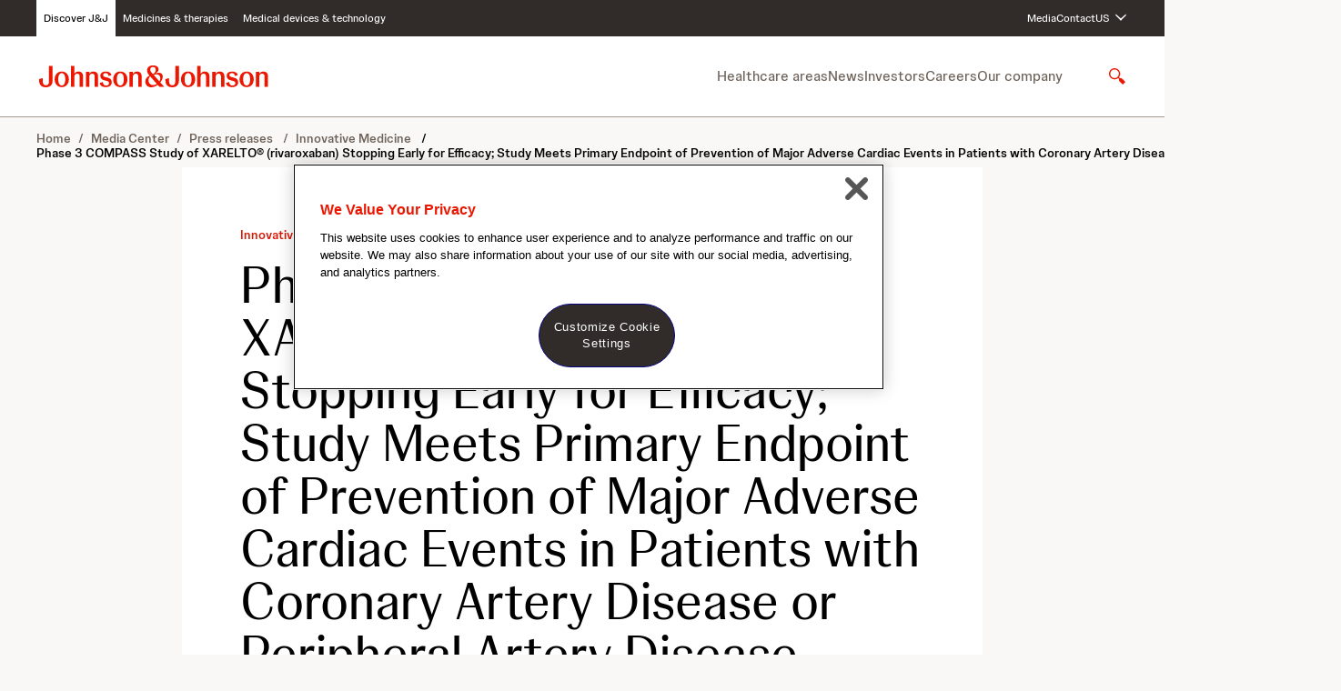

--- FILE ---
content_type: text/html;charset=UTF-8
request_url: https://www.jnj.com/media-center/press-releases/phase-3-compass-study-of-xarelto-rivaroxaban-stopping-early-for-efficacy-study-meets-primary-endpoint-of-prevention-of-major-adverse-cardiac-events-in-patients-with-coronary-artery-disease-or-peripheral-artery-disease
body_size: 51084
content:
<!DOCTYPE html>
<html class="ArticlePage" lang="en-US"





data-is-press-release>
    <head>
    <meta charset="UTF-8">

    <meta property="og:title" content="Phase 3 COMPASS Study of XARELTO® (rivaroxaban) Stopping Early for Efficacy; Study Meets Primary Endpoint of Prevention of Major Adverse Cardiac Events in Patients with Coronary Artery Disease or Peripheral Artery Disease">

    <meta property="og:url" content="https://www.jnj.com/media-center/press-releases/[base64]">

    <meta property="og:site_name" content="JNJ.com">



    <meta property="og:type" content="article">

    <meta property="article:published_time" content="2017-02-08T20:31:19.786">

    <meta property="article:modified_time" content="2025-07-18T18:58:20.567">

    <meta property="article:section" content="Innovative Medicine">

    <meta property="article:tag" content="Cardiopulmonary">

    
    <meta name="twitter:card" content="summary_large_image"/>
    
    
    
    
    
    
    
    
    
    <meta name="twitter:title" content="Phase 3 COMPASS Study of XARELTO® (rivaroxaban) Stopping Early for Efficacy; Study Meets Primary Endpoint of Prevention of Major Adverse Cardiac Events in Patients with Coronary Artery Disease or Peripheral Artery Disease"/>
    

    <meta property="fb:app_id" content="476518953146994">

<link rel="alternate" href="https://www.jnj.com/media-center/press-releases/[base64]" hreflang="en-US" /><style type="text/css">:root {
    

    
    
    
    

    
    

    
    
    
    
    

    
    

    
    

    
    
    
    
    
    

    
    
    

    
    
    

    
    
    

    
    

    
    
    

    
    
}
</style>
    <style type="text/css">:root {
            --button-border-radius:var(--radius9999);
        }
</style>

    
    
    
    
        <style type="text/css">body {
  --font-1: "Johnson Display", Helvetica, Arial, sans-serif;
  --font-2: "Johnson Text", Helvetica, Arial, sans-serif;

  --font-page-titles: var(--font-1);
  --font-list-titles: var(--font-1);
  --font-promo-titles: var(--font-1);
  --font-description: var(--font-2);
  --font-quote: var(--font-1);
}



@font-face {
  font-family: "Johnson Display";
  font-style: normal;
  font-weight: 300;
  src: local(''),
    url('https://jnj-content-lab2.brightspotcdn.com/resource/0000018f-7bf6-dd87-adaf-fbf6d6cd0000/styleguide/assets/fonts/Johnson-Display/JohnsonDisplay-Light.e6309ccb35111e212cda30b0ae217f7f.woff2') format('woff2');
  font-display: swap;
}

@font-face {
  font-family: "Johnson Display";
  font-style: normal;
  font-weight: 300;
  font-style: italic;
  src: local(''),
    url('https://jnj-content-lab2.brightspotcdn.com/resource/0000018f-7bf6-dd87-adaf-fbf6d6cd0000/styleguide/assets/fonts/Johnson-Display/JohnsonDisplay-LightItalic.a574cb6d5019472a4028c43ead5d45eb.woff2') format('woff2');
  font-display: swap;
}


@font-face {
  font-family: "Johnson Display";
  font-style: normal;
  font-weight: 400;
  src: local(''),
    url('https://jnj-content-lab2.brightspotcdn.com/resource/0000018f-7bf6-dd87-adaf-fbf6d6cd0000/styleguide/assets/fonts/Johnson-Display/JohnsonDisplay-Regular.7f099120e0999704e97124f39137cbda.woff2') format('woff2');
  font-display: swap;
}

@font-face {
  font-family: "Johnson Display";
  font-style: normal;
  font-weight: 400;
  font-style: italic;
  src: local(''),
    url('https://jnj-content-lab2.brightspotcdn.com/resource/0000018f-7bf6-dd87-adaf-fbf6d6cd0000/styleguide/assets/fonts/Johnson-Display/JohnsonDisplay-RegularItalic.b8dbbcf161ff50a51f7b98db4275b2bf.woff2') format('woff2');
  font-display: swap;
}


@font-face {
  font-family: "Johnson Display";
  font-style: normal;
  font-weight: 500;
  src: local(''),
    url('https://jnj-content-lab2.brightspotcdn.com/resource/0000018f-7bf6-dd87-adaf-fbf6d6cd0000/styleguide/assets/fonts/Johnson-Display/JohnsonDisplay-Medium.a4b59c8037ca24b5d8d9461ed7ab9903.woff2') format('woff2');
  font-display: swap;
}

@font-face {
  font-family: "Johnson Display";
  font-style: normal;
  font-weight: 500;
  font-style: italic;
  src: local(''),
    url('https://jnj-content-lab2.brightspotcdn.com/resource/0000018f-7bf6-dd87-adaf-fbf6d6cd0000/styleguide/assets/fonts/Johnson-Display/JohnsonDisplay-MediumItalic.74fce5ceb051981b3a983ba911a47761.woff2') format('woff2');
  font-display: swap;
}


@font-face {
  font-family: "Johnson Display";
  font-style: normal;
  font-weight: 700;
  src: local(''),
    url('https://jnj-content-lab2.brightspotcdn.com/resource/0000018f-7bf6-dd87-adaf-fbf6d6cd0000/styleguide/assets/fonts/Johnson-Display/JohnsonDisplay-Bold.7239f5e38e6a7c7a552e6df308e4841a.woff2') format('woff2');
  font-display: swap;
}

@font-face {
  font-family: "Johnson Display";
  font-style: normal;
  font-weight: 700;
  font-style: italic;
  src: local(''),
    url('https://jnj-content-lab2.brightspotcdn.com/resource/0000018f-7bf6-dd87-adaf-fbf6d6cd0000/styleguide/assets/fonts/Johnson-Display/JohnsonDisplay-BoldItalic.f869526da6ffdb4a64af84637e92aa43.woff2') format('woff2');
  font-display: swap;
}


@font-face {
  font-family: "Johnson Text";
  font-style: normal;
  font-weight: 300;
  src: local(''),
    url('https://jnj-content-lab2.brightspotcdn.com/resource/0000018f-7bf6-dd87-adaf-fbf6d6cd0000/styleguide/assets/fonts/Johnson-Text/JohnsonText-Light.7d769e75a00e0fbecb32638bcd7560f3.woff2') format('woff2');
  font-display: swap;
}

@font-face {
  font-family: "Johnson Text";
  font-style: normal;
  font-weight: 300;
  font-style: italic;
  src: local(''),
    url('https://jnj-content-lab2.brightspotcdn.com/resource/0000018f-7bf6-dd87-adaf-fbf6d6cd0000/styleguide/assets/fonts/Johnson-Text/JohnsonText-LightItalic.ee66b6e57f6f5234a8f2993baeea2b98.woff2') format('woff2');
  font-display: swap;
}


@font-face {
  font-family: "Johnson Text";
  font-style: normal;
  font-weight: 400;
  src: local(''),
    url('https://jnj-content-lab2.brightspotcdn.com/resource/0000018f-7bf6-dd87-adaf-fbf6d6cd0000/styleguide/assets/fonts/Johnson-Text/JohnsonText-Regular.6bcb78aa0365ae621c10bafe840074a4.woff2') format('woff2');
  font-display: swap;
}

@font-face {
  font-family: "Johnson Text";
  font-style: normal;
  font-weight: 400;
  font-style: italic;
  src: local(''),
    url('https://jnj-content-lab2.brightspotcdn.com/resource/0000018f-7bf6-dd87-adaf-fbf6d6cd0000/styleguide/assets/fonts/Johnson-Text/JohnsonText-RegularItalic.2542e2821290265f92c93fe8581a49a3.woff2') format('woff2');
  font-display: swap;
}


@font-face {
  font-family: "Johnson Text";
  font-style: normal;
  font-weight: 500;
  src: local(''),
    url('https://jnj-content-lab2.brightspotcdn.com/resource/0000018f-7bf6-dd87-adaf-fbf6d6cd0000/styleguide/assets/fonts/Johnson-Text/JohnsonText-Medium.f6030b3ef1d3eef9b716ef7d82c89956.woff2') format('woff2');
  font-display: swap;
}

@font-face {
  font-family: "Johnson Text";
  font-style: normal;
  font-weight: 500;
  font-style: italic;
  src: local(''),
    url('https://jnj-content-lab2.brightspotcdn.com/resource/0000018f-7bf6-dd87-adaf-fbf6d6cd0000/styleguide/assets/fonts/Johnson-Text/JohnsonText-MediumItalic.e477c72210951fda94fbdc9f416a6447.woff2') format('woff2');
  font-display: swap;
}


@font-face {
  font-family: "Johnson Text";
  font-style: normal;
  font-weight: 700;
  src: local(''),
    url('https://jnj-content-lab2.brightspotcdn.com/resource/0000018f-7bf6-dd87-adaf-fbf6d6cd0000/styleguide/assets/fonts/Johnson-Text/JohnsonText-Bold.67bdec70bbd3b71c7f20fa7fc1385cba.woff2') format('woff2');
  font-display: swap;
}

@font-face {
  font-family: "Johnson Text";
  font-style: normal;
  font-weight: 700;
  font-style: italic;
  src: local(''),
    url('https://jnj-content-lab2.brightspotcdn.com/resource/0000018f-7bf6-dd87-adaf-fbf6d6cd0000/styleguide/assets/fonts/Johnson-Text/JohnsonText-BoldItalic.e98629425962eb0fecf2acbd90ce4809.woff2') format('woff2');
  font-display: swap;
}
</style>
    

    
        <link data-cssvarsponyfill="true" class="Webpack-css" rel="stylesheet" href="https://jnj-content-lab2.brightspotcdn.com/resource/0000018f-7bf6-dd87-adaf-fbf6d6cd0000/styles/default/All.min.ceea0bb875e10aa06f4e06585dbb23aa.gz.css">
    <style>.SearchResultsModule .SearchResultsModule-ajax .LoadMore .Button {
    background-color: var(--buttonenabled01);
    border: 1px solid var(--bordercolor02);
}</style>
<style>.Page-footer .Page-BackToTop .Button-LabelText {
    border: 0;
  clip: rect(0, 0, 0, 0);
  height: 1px;
  margin: -1px;
  overflow: hidden;
  padding: 0;
  position: absolute;
  width: 1px;
    background: red;
    color: white;
}</style>
<style>[class*='PageListCarouselA-'] { 
    max-width:100vw;
    overflow-x: hidden;
}</style>
<style>@media only screen and (max-width:1023px) {
	.RichTextBody table.MsoNormalTable {
		display: block !important;
		max-width: min(100%, 940px);
    }
}</style>
<style>[data-inverse-colors] .Button {
    --buttonenabled01Text: var(--buttonenabled02);
}</style>
<style>[data-inverse-colors][data-list-header-backdrop="white"] .ModuleHeader,
[data-inverse-colors][data-list-header-backdrop="gray50"] .ModuleHeader {
    --color-primary-text: var(--text01);
    --color-secondary-text: var(--text02);
}</style>
<meta name="viewport" content="width=device-width, initial-scale=1, minimum-scale=1, maximum-scale=5"><title>Phase 3 COMPASS Study of XARELTO® (rivaroxaban) Stopping Early for Efficacy; Study Meets Primary Endpoint of Prevention of Major Adverse Cardiac Events in Patients with Coronary Artery Disease or Peripheral Artery Disease</title><link rel="canonical" href="https://www.jnj.com/media-center/press-releases/[base64]"><meta name="brightspot.contentId" content="0000015a-1f0c-d99a-a5de-1fef49cb0000"><meta name="google-site-verification" content="SFk5BL9Ud3T3MAhI4VVPu12oIu690vQ3M0VeBP3vs1w"><meta name="p:domain_verify" content="c75c34719652299bfb66d102d1a71011"><script type="application/ld+json">{"@context":"http://schema.org","@type":"NewsArticle","url":"https://www.jnj.com/media-center/press-releases/[base64]","mainEntityOfPage":{"@type":"WebPage","@id":"https://www.jnj.com/media-center/press-releases/[base64]","isPartOf":{"@type":"WebSite","@id":"https://www.jnj.com#website","inLanguage":"en-US","name":"Phase 3 COMPASS Study of XARELTO® (rivaroxaban) Stopping Early for Efficacy; Study Meets Primary Endpoint of Prevention of Major Adverse Cardiac Events in Patients with Coronary Artery Disease or Peripheral Artery Disease","url":"https://www.jnj.com","publisher":{"@type":"Organization","@id":"https://www.jnj.com","name":"Johnson & Johnson","sameAs":[],"url":"https://www.jnj.com","image":[{"url":"https://jnj-content-lab2.brightspotcdn.com/ac/25/bd2078f54d5992dd486ed26140ce/johnson-johnson-logo.svg","width":null,"height":null}]}},"breadcrumb":{"@type":"BreadcrumbList","itemListElement":[{"item":{"@type":"Thing","@id":"https://www.jnj.com/media-center"},"@type":"ListItem","name":"Media Center","position":1},{"item":{"@type":"Thing","@id":"https://www.jnj.com/media-center/press-releases"},"@type":"ListItem","name":"Press releases ","position":2},{"item":{"@type":"Thing","@id":"https://www.jnj.com/media-center/press-releases/innovative-medicine"},"@type":"ListItem","name":"Innovative Medicine ","position":3},{"item":{"@id":"https://www.jnj.com/media-center/press-releases/[base64]","@type":"Thing"},"name":"Phase 3 COMPASS Study of XARELTO® (rivaroxaban) Stopping Early for Efficacy; Study Meets Primary Endpoint of Prevention of Major Adverse Cardiac Events in Patients with Coronary Artery Disease or Peripheral Artery Disease","@type":"ListItem","position":4}]}},"publisher":{"@type":"Organization","name":"JNJ.com","logo":{"@type":"ImageObject","url":"https://jnj-content-lab2.brightspotcdn.com/ac/25/bd2078f54d5992dd486ed26140ce/johnson-johnson-logo.svg"}},"name":"Phase 3 COMPASS Study of XARELTO® (rivaroxaban) Stopping Early for Efficacy; Study Meets Primary Endpoint of Prevention of Major Adverse Cardiac Events in Patients with Coronary Artery Disease or Peripheral Artery Disease"}</script>

    <!-- this will add webcomponent polyfills based on browsers. As of 04/29/21 still needed for IE11 and Safari -->
    <script src="https://jnj-content-lab2.brightspotcdn.com/resource/0000018f-7bf6-dd87-adaf-fbf6d6cd0000/webcomponents-loader/webcomponents-loader.2938a610ca02c611209b1a5ba2884385.gz.js"></script>

    <script>
        /**
            This allows us to load the IE polyfills via feature detection so that they do not load
            needlessly in the browsers that do not need them. It also ensures they are loaded
            non async so that they load before the rest of our JS.
        */
        var head = document.getElementsByTagName('head')[0];
        if (!window.CSS || !window.CSS.supports || !window.CSS.supports('--fake-var', 0)) {
            var script = document.createElement('script');
            script.setAttribute('src', "https://jnj-content-lab2.brightspotcdn.com/resource/0000018f-7bf6-dd87-adaf-fbf6d6cd0000/util/IEPolyfills.min.66b4b7c95636659429a1c2f535a17e14.gz.js");
            script.setAttribute('type', 'text/javascript');
            script.async = false;
            head.appendChild(script);
        }
    </script>
    
        <script src="https://jnj-content-lab2.brightspotcdn.com/resource/0000018f-7bf6-dd87-adaf-fbf6d6cd0000/styles/default/All.min.ddb70d3cf5463c0769816e62d1d594ff.gz.js" async></script>
    <!-- OneTrust Cookies Consent Notice start for jnjnab1d11stg.prod.acquia-sites.com -->
<script src=https://cdn.cookielaw.org/scripttemplates/otSDKStub.js
        data-document-language="true"
        type="text/javascript" charset="UTF-8"
        data-domain-script="668a5b01-e721-4ec5-a55e-41958fd1290c" async>
</script>

<script type="text/javascript">
    function OptanonWrapper() { }
</script>
<!-- OneTrust Cookies Consent Notice end for jnjnab1d11stg.prod.acquia-sites.com -->

    <script async src="https://www.googletagmanager.com/gtag/js?id=UA-15046888-1"></script>
    <script>
    window.dataLayer = window.dataLayer || [];
    function gtag(){dataLayer.push(arguments);}
    gtag('js', new Date());

    gtag('config', 'UA-15046888-1');
    </script>

<script>
    // Duration in milliseconds to wait while the Kameleoon application file is loaded
    var kameleoonLoadingTimeout = 1000;
    window.kameleoonQueue = window.kameleoonQueue || [];
    window.kameleoonStartLoadTime = new Date().getTime();
    if (! document.getElementById("kameleoonLoadingStyleSheet") && ! window.kameleoonDisplayPageTimeOut) {
        var kameleoonS = document.getElementsByTagName("script")[0];
        var kameleoonCc = "* { visibility: hidden !important; background-image: none !important; }";
        var kameleoonStn = document.createElement("style");
        kameleoonStn.type = "text/css";
        kameleoonStn.id = "kameleoonLoadingStyleSheet";
        if (kameleoonStn.styleSheet) {
            kameleoonStn.styleSheet.cssText = kameleoonCc;
        } else {
            kameleoonStn.appendChild(document.createTextNode(kameleoonCc));
        }
        kameleoonS.parentNode.insertBefore(kameleoonStn, kameleoonS);
        window.kameleoonDisplayPage = function(fromEngine) {
            if (!fromEngine) {
                window.kameleoonTimeout = true;
            }
            if (kameleoonStn.parentNode) {
                kameleoonStn.parentNode.removeChild(kameleoonStn);
            }
        };
        window.kameleoonDisplayPageTimeOut = window.setTimeout(window.kameleoonDisplayPage, kameleoonLoadingTimeout);
    }
</script>
<script src="//uvaren1eur.kameleoon.io/kameleoon.js" fetchpriority="high" async></script>
<link rel="preconnect" href="https://connect.facebook.net">
<script>
  window.fbAsyncInit = function() {
      FB.init({
          
              appId : '476518953146994',
          
          xfbml : true,
          version : 'v2.9'
      });
  };
</script>
<script async defer crossorigin="anonymous" src="https://connect.facebook.net/en_US/sdk.js"></script>
<link rel="preconnect" href="https://fonts.googleapis.com">
    <link rel="preconnect" href="https://fonts.gstatic.com">
    <script>
        var link = document.createElement('link');
        link.setAttribute('href', '//fonts.googleapis.com/css?family=Roboto:300,400,700|Merriweather:300,400,700&display=swap');
        var relList = link.relList;

        if (relList && relList.supports('preload')) {
            link.setAttribute('as', 'style');
            link.setAttribute('rel', 'preload');
            link.setAttribute('onload', 'this.rel="stylesheet"');
            link.setAttribute('crossorigin', 'anonymous');
        } else {
            link.setAttribute('rel', 'stylesheet');
        }

        head.appendChild(link);
    </script>

    
    
    <!-- Google Tag Manager -->
    <script>(function(w,d,s,l,i){w[l]=w[l]||[];w[l].push({'gtm.start':
                new Date().getTime(),event:'gtm.js'});var f=d.getElementsByTagName(s)[0],
            j=d.createElement(s),dl=l!='dataLayer'?'&l='+l:'';j.setAttributeNode(d.createAttribute('data-ot-ignore'));
            j.async=true;j.src='https://www.googletagmanager.com/gtm.js?id='+i+dl;f.parentNode.insertBefore(j,f);
    })(window,document,'script','dataLayer','GTM-KT26JDNG');</script>
    <!-- End Google Tag Manager -->

</head>

    <body class="Page-body">
        <a class="skip-to-content" href="#main" data-cms-ai="0">Skip to content</a>

        
    <!-- Google Tag Manager (noscript) -->
    <noscript>
        <iframe src="https://www.googletagmanager.com/ns.html?id=GTM-KT26JDNG" height="0" width="0" style="display:none;visibility:hidden">
        </iframe>
    </noscript>
    <!-- End Google Tag Manager (noscript) -->


<!-- Putting icons here, so we don't have to include in a bunch of -body hbs's -->
<svg xmlns="http://www.w3.org/2000/svg" style="display:none" id="iconsMap">
    <symbol id="mono-icon-message" viewBox="0 0 24 24">
       <path d="M15.4609 8.92261C18.5192 8.92261 21 11.0357 21 13.6414C20.9999 15.1498 20.1532 16.4781 18.8594 17.3416L19.8926 19.5388L16.9072 18.1765C16.443 18.2837 15.9639 18.3591 15.4609 18.3591C12.4028 18.359 9.92306 16.2466 9.92285 13.6414C9.92285 11.0358 12.4027 8.92273 15.4609 8.92261ZM9.98633 3.38452C13.3958 3.38452 16.231 5.38372 16.8457 8.02612C16.5058 7.98512 16.1613 7.95581 15.8086 7.95581C11.9555 7.95584 8.82227 10.5197 8.82227 13.6707C8.82229 14.0375 8.8686 14.3953 8.9502 14.7439C8.35302 14.672 7.7939 14.5174 7.25586 14.3298L4.74707 15.3845L5.66797 13.5769C4.04598 12.5325 3 10.9177 3 9.09839C3.00024 5.94317 6.12761 3.38468 9.98633 3.38452ZM13.7998 11.5769C13.341 11.5769 12.9688 11.9732 12.9688 12.4617C12.9689 12.9502 13.3412 13.3464 13.7998 13.3464C14.2585 13.3464 14.6307 12.9502 14.6309 12.4617C14.6309 11.9734 14.2586 11.577 13.7998 11.5769ZM17.123 11.5769C16.6641 11.5769 16.292 11.9732 16.292 12.4617C16.2922 12.9502 16.6642 13.3464 17.123 13.3464C17.5817 13.3463 17.9529 12.9501 17.9531 12.4617C17.9531 11.9735 17.5818 11.5771 17.123 11.5769ZM7.6582 5.95581C7.17599 5.95581 6.78418 6.33995 6.78418 6.81323C6.7843 7.28657 7.17602 7.66968 7.6582 7.66968C8.14009 7.66943 8.53109 7.28642 8.53125 6.81323C8.53125 6.3401 8.14021 5.95606 7.6582 5.95581ZM12.3154 5.95581C11.833 5.95587 11.4424 6.33995 11.4424 6.81323C11.4425 7.28653 11.8331 7.66961 12.3154 7.66968C12.7976 7.66968 13.1884 7.28657 13.1885 6.81323C13.1885 6.33995 12.7976 5.95581 12.3154 5.95581Z"/>
    </symbol>
    <symbol id="action-icon-message" viewBox="0 0 24 24" fill="none">
        <path d="M15.4609 8.92261C18.5192 8.92261 21 11.0357 21 13.6414C20.9999 15.1498 20.1532 16.4781 18.8594 17.3416L19.8926 19.5388L16.9072 18.1765C16.443 18.2837 15.9639 18.3591 15.4609 18.3591C12.4028 18.359 9.92306 16.2466 9.92285 13.6414C9.92285 11.0358 12.4027 8.92273 15.4609 8.92261ZM9.98633 3.38452C13.3958 3.38452 16.231 5.38372 16.8457 8.02612C16.5058 7.98512 16.1613 7.95581 15.8086 7.95581C11.9555 7.95584 8.82227 10.5197 8.82227 13.6707C8.82229 14.0375 8.8686 14.3953 8.9502 14.7439C8.35302 14.672 7.7939 14.5174 7.25586 14.3298L4.74707 15.3845L5.66797 13.5769C4.04598 12.5325 3 10.9177 3 9.09839C3.00024 5.94317 6.12761 3.38468 9.98633 3.38452ZM13.7998 11.5769C13.341 11.5769 12.9688 11.9732 12.9688 12.4617C12.9689 12.9502 13.3412 13.3464 13.7998 13.3464C14.2585 13.3464 14.6307 12.9502 14.6309 12.4617C14.6309 11.9734 14.2586 11.577 13.7998 11.5769ZM17.123 11.5769C16.6641 11.5769 16.292 11.9732 16.292 12.4617C16.2922 12.9502 16.6642 13.3464 17.123 13.3464C17.5817 13.3463 17.9529 12.9501 17.9531 12.4617C17.9531 11.9735 17.5818 11.5771 17.123 11.5769ZM7.6582 5.95581C7.17599 5.95581 6.78418 6.33995 6.78418 6.81323C6.7843 7.28657 7.17602 7.66968 7.6582 7.66968C8.14009 7.66943 8.53109 7.28642 8.53125 6.81323C8.53125 6.3401 8.14021 5.95606 7.6582 5.95581ZM12.3154 5.95581C11.833 5.95587 11.4424 6.33995 11.4424 6.81323C11.4425 7.28653 11.8331 7.66961 12.3154 7.66968C12.7976 7.66968 13.1884 7.28657 13.1885 6.81323C13.1885 6.33995 12.7976 5.95581 12.3154 5.95581Z" fill="#09B83E"/>
    </symbol>
    <symbol id="mono-icon-facebook" viewBox="0 0 24 24">
        <path d="M12.0004 2.43848C6.72038 2.43848 2.40039 6.74887 2.40039 12.0577C2.40039 16.8577 5.91398 20.8416 10.5028 21.5616V14.8417H8.06438V12.0577H10.5028V9.93607C10.5028 7.52647 11.9332 6.20167 14.1316 6.20167C15.178 6.20167 16.2724 6.38407 16.2724 6.38407V8.75527H15.0628C13.8724 8.75527 13.498 9.49447 13.498 10.2529V12.0577H16.1668L15.7348 14.8417H13.498V21.5616C15.7602 21.2044 17.8201 20.0501 19.3059 18.3073C20.7917 16.5645 21.6055 14.3479 21.6004 12.0577C21.6004 6.74887 17.2804 2.43848 12.0004 2.43848Z"/>
    </symbol>
    <symbol id="action-icon-facebook" viewBox="0 0 24 24" >
        <path d="M22 12C22 6.47715 17.5229 2 12 2C6.47715 2 2 6.47715 2 12C2 16.9912 5.65684 21.1283 10.4375 21.8785V14.8906H7.89844V12H10.4375V9.79688C10.4375 7.29063 11.9305 5.90625 14.2146 5.90625C15.3084 5.90625 16.4531 6.10156 16.4531 6.10156V8.5625H15.1922C13.95 8.5625 13.5625 9.3334 13.5625 10.125V12H16.3359L15.8926 14.8906H13.5625V21.8785C18.3432 21.1283 22 16.9912 22 12Z" fill="#1877F2"/>
        <path d="M15.8926 14.8906L16.3359 12H13.5625V10.125C13.5625 9.33418 13.95 8.5625 15.1922 8.5625H16.4531V6.10156C16.4531 6.10156 15.3088 5.90625 14.2146 5.90625C11.9305 5.90625 10.4375 7.29063 10.4375 9.79688V12H7.89844V14.8906H10.4375V21.8785C11.4729 22.0405 12.5271 22.0405 13.5625 21.8785V14.8906H15.8926Z" fill="white"/>
    </symbol>
    <symbol id='mono-icon-instagram' viewBox='0 0 19 19'>
        <path fill-rule="evenodd" clip-rule="evenodd" d="M9.33333 0.358398C6.88906 0.358398 6.58257 0.368759 5.62262 0.412558C4.66468 0.456251 4.01044 0.608406 3.43797 0.830905C2.84614 1.06087 2.34423 1.36861 1.84386 1.86895C1.34352 2.36932 1.03578 2.87123 0.805819 3.46306C0.58332 4.03552 0.431165 4.68977 0.387473 5.64771C0.343673 6.60766 0.333313 6.91415 0.333313 9.35842C0.333313 11.8027 0.343673 12.1091 0.387473 13.0691C0.431165 14.027 0.58332 14.6813 0.805819 15.2537C1.03578 15.8456 1.34352 16.3475 1.84386 16.8479C2.34423 17.3482 2.84614 17.6559 3.43797 17.8859C4.01044 18.1084 4.66468 18.2605 5.62262 18.3042C6.58257 18.348 6.88906 18.3584 9.33333 18.3584C11.7776 18.3584 12.0841 18.348 13.044 18.3042C14.0019 18.2605 14.6562 18.1084 15.2287 17.8859C15.8205 17.6559 16.3224 17.3482 16.8228 16.8479C17.3231 16.3475 17.6308 15.8456 17.8608 15.2537C18.0833 14.6813 18.2355 14.027 18.2792 13.0691C18.323 12.1091 18.3333 11.8027 18.3333 9.35842C18.3333 6.91415 18.323 6.60766 18.2792 5.64771C18.2355 4.68977 18.0833 4.03552 17.8608 3.46306C17.6308 2.87123 17.3231 2.36932 16.8228 1.86895C16.3224 1.36861 15.8205 1.06087 15.2287 0.830905C14.6562 0.608406 14.0019 0.456251 13.044 0.412558C12.0841 0.368759 11.7776 0.358398 9.33333 0.358398ZM9.33339 1.97994C11.7365 1.97994 12.0211 1.98912 12.9701 2.03242C13.8476 2.07244 14.3242 2.21905 14.6413 2.34231C15.0614 2.50557 15.3612 2.7006 15.6761 3.01556C15.9911 3.33048 16.1861 3.63029 16.3494 4.05038C16.4726 4.36752 16.6193 4.84406 16.6593 5.72155C16.7026 6.67057 16.7118 6.95523 16.7118 9.35834C16.7118 11.7614 16.7026 12.0461 16.6593 12.9951C16.6193 13.8726 16.4726 14.3491 16.3494 14.6663C16.1861 15.0864 15.9911 15.3862 15.6761 15.7011C15.3612 16.016 15.0614 16.2111 14.6413 16.3743C14.3242 16.4976 13.8476 16.6442 12.9701 16.6842C12.0213 16.7275 11.7366 16.7367 9.33339 16.7367C6.93009 16.7367 6.6455 16.7275 5.6966 16.6842C4.81911 16.6442 4.34256 16.4976 4.02543 16.3743C3.60533 16.2111 3.30552 16.016 2.9906 15.7011C2.67568 15.3862 2.48062 15.0864 2.31735 14.6663C2.1941 14.3491 2.04748 13.8726 2.00747 12.9951C1.96417 12.0461 1.95499 11.7614 1.95499 9.35834C1.95499 6.95523 1.96417 6.67057 2.00747 5.72155C2.04748 4.84406 2.1941 4.36752 2.31735 4.05038C2.48062 3.63029 2.67564 3.33048 2.9906 3.01556C3.30552 2.7006 3.60533 2.50557 4.02543 2.34231C4.34256 2.21905 4.81911 2.07244 5.6966 2.03242C6.64561 1.98912 6.93027 1.97994 9.33339 1.97994ZM9.33335 12.3584C7.67647 12.3584 6.33333 11.0152 6.33333 9.35838C6.33333 7.7015 7.67647 6.35836 9.33335 6.35836C10.9902 6.35836 12.3333 7.7015 12.3333 9.35838C12.3333 11.0152 10.9902 12.3584 9.33335 12.3584ZM9.3334 4.73674C6.78092 4.73674 4.71177 6.8059 4.71177 9.35838C4.71177 11.9108 6.78092 13.98 9.3334 13.98C11.8859 13.98 13.955 11.9108 13.955 9.35838C13.955 6.8059 11.8859 4.73674 9.3334 4.73674ZM14.1376 5.63416C14.7341 5.63416 15.2177 5.15065 15.2177 4.55418C15.2177 3.95771 14.7341 3.47416 14.1376 3.47416C13.5412 3.47416 13.0577 3.95771 13.0577 4.55418C13.0577 5.15065 13.5412 5.63416 14.1376 5.63416Z"/>
    </symbol>
    <symbol id="mono-icon-mailto" viewBox="0 0 24 24">
        <path d="M22.0193 18.8349V6.85837C22.0193 6.67257 21.9978 6.48678 21.9621 6.30813C21.955 6.2724 21.9407 6.24382 21.9335 6.20809C21.6691 5.0433 20.7259 4 19.361 4H4.669C3.48992 4 2.62527 4.7789 2.23939 5.73646C2.23939 5.73646 2.23939 5.7436 2.23224 5.7436C2.18222 5.88652 2.13935 6.02229 2.10362 6.15807C2.09647 6.20809 2.07503 6.25811 2.06789 6.30813C2.03216 6.49392 2.01072 6.67257 2.01072 6.85837V18.8421C1.99643 18.9278 1.99643 19.0207 2.01072 19.1136V19.721H22.0193V19.1136C22.0336 19.0207 22.0336 18.9278 22.0193 18.8349ZM3.47563 8.02315C3.47563 7.35143 4.05445 7.05131 4.46177 7.05131C4.71187 7.05131 4.9334 7.15135 5.12634 7.33714L7.74889 10.1526L8.84936 11.3389L3.47563 17.1056V8.02315ZM14.1802 12.4179L19.6254 18.249H4.41175L9.84979 12.4179L12.015 14.7403L14.1802 12.4179ZM15.1806 11.3389L16.2811 10.1526L18.9037 7.33714C19.0966 7.1442 19.3181 7.05131 19.5682 7.05131C19.9755 7.05131 20.5544 7.35143 20.5544 8.02315V17.0985L15.1806 11.3389ZM12.015 5.46491H18.6536L12.015 12.5894L5.37644 5.46491H12.015Z" />
    </symbol>
    <symbol id="action-icon-share" xmlns="http://www.w3.org/2000/svg" viewBox="0 0 24 24" >
        <path d="M11.5 13.9375H9.8C8.40566 13.937 7.0377 14.3008 5.84399 14.9896C4.65029 15.6784 3.67626 16.666 3.0272 17.8456C3.00895 17.6267 2.99988 17.4071 3 17.1875C3 12.7001 6.80545 9.0625 11.5 9.0625V5L20 11.5L11.5 18V13.9375Z" />
    </symbol>
    <symbol id="action-icon-mailto" viewBox="0 0 24 24" xmlns="http://www.w3.org/2000/svg">
        <g>
            <path d="M20.6646 4.11037L2.93461 10.9474C1.72461 11.4334 1.73161 12.1084 2.71261 12.4094L7.26461 13.8294L17.7966 7.18437C18.2946 6.88137 18.7496 7.04437 18.3756 7.37637L9.84261 15.0774H9.84061L9.84261 15.0784L9.52861 19.7704C9.98861 19.7704 10.1916 19.5594 10.4496 19.3104L12.6606 17.1604L17.2596 20.5574C18.1076 21.0244 18.7166 20.7844 18.9276 19.7724L21.9466 5.54437C22.2556 4.30537 21.4736 3.74437 20.6646 4.11037Z" fill="black"/>
        </g>
    </symbol>
    <symbol id="mono-icon-print" viewBox="0 0 12 12">
        <g fill-rule="evenodd">
            <path fill-rule="nonzero" d="M9 10V7H3v3H1a1 1 0 0 1-1-1V4a1 1 0 0 1 1-1h10a1 1 0 0 1 1 1v3.132A2.868 2.868 0 0 1 9.132 10H9zm.5-4.5a1 1 0 1 0 0-2 1 1 0 0 0 0 2zM3 0h6v2H3z"></path>
            <path d="M4 8h4v4H4z"></path>
        </g>
    </symbol>
    <symbol id="action-icon-print" viewBox="0 0 20 18" xmlns="http://www.w3.org/2000/svg">
        <g stroke="none" stroke-width="1" fill="none" fill-rule="evenodd" stroke-linecap="round" stroke-linejoin="round">
            <g transform="translate(-280.000000, -2695.000000)" stroke="#000000" stroke-width="0.9">
                <g transform="translate(100.000000, 1138.000000)">
                    <g transform="translate(0.000000, 132.000000)">
                        <g transform="translate(0.000000, 1419.000000)">
                            <g transform="translate(140.000000, 0.000000)">
                                <g transform="translate(35.000000, 0.000000)">
                                    <g transform="translate(6.000000, 7.000000)">
                                        <path d="M4.125,12.375 L1.875,12.375 C1.05,12.375 0.375,11.7 0.375,10.875 L0.375,6.375
                                        C0.375,5.55 1.05,4.875 1.875,4.875 L16.125,4.875 C16.95075,4.875 17.625,5.55 17.625,6.375
                                        L17.625,10.875 C17.625,11.7 16.95075,12.375 16.125,12.375 L13.875,12.375"/>
                                        <g transform="translate(4.125000, 0.375000)">
                                            <polyline id="Stroke-2384" points="0 3 0 0 7.5 0 9.75 2.25 9.75 3"/>
                                            <polygon id="Stroke-2385" points="0 15.75 9.75 15.75 9.75 9.75 0 9.75"/>
                                        </g>
                                        <path d="M3.375,7.125 C3.375,7.539 3.03975,7.875 2.625,7.875 C2.211,7.875 1.875,7.539
                                        1.875,7.125 C1.875,6.71025 2.211,6.375 2.625,6.375 C3.03975,6.375 3.375,6.71025 3.375,7.125
                                        L3.375,7.125 Z"/>
                                        <line x1="5.625" y1="11.625" x2="12.375" y2="11.625" id="Stroke-2387"/>
                                        <line x1="5.625" y1="13.125" x2="12.375" y2="13.125" id="Stroke-2388"/>
                                        <line x1="5.625" y1="14.625" x2="12.375" y2="14.625" id="Stroke-2389"/>
                                        <polyline points="11.625 0.375 11.625 2.625 13.875 2.625"/>
                                    </g>
                                </g>
                            </g>
                        </g>
                    </g>
                </g>
            </g>
        </g>
    </symbol>
    <symbol id="mono-icon-copylink"  viewBox="0 0 24 24">
        <path d="M10.5 15.0165H6C4.3425 15.0165 3 13.6665 3 12C3 10.3335 4.3425 8.9835 6 8.9835H10.5V6.375C2.835 6.678 1.5 9.3375 1.5 12C1.5 14.6625 2.835 17.322 10.5 17.625V15.0165Z" />
        <path d="M13.5 6.375V8.9835H18C19.6575 8.9835 21 10.3335 21 12C21 13.6665 19.6575 15.0165 18 15.0165H13.5V17.625C21.165 17.322 22.5 14.6625 22.5 12C22.5 9.3375 21.165 6.678 13.5 6.375Z" />
        <path d="M17.25 12.75H6.75C6.336 12.75 6 12.414 6 12C6 11.586 6.336 11.25 6.75 11.25H17.25C17.664 11.25 18 11.586 18 12C18 12.414 17.664 12.75 17.25 12.75Z" />
    </symbol>
    <symbol id="mono-icon-linkedin" viewBox="0 0 24 24">
        <path d="M19 3C19.5304 3 20.0391 3.21071 20.4142 3.58579C20.7893 3.96086 21 4.46957 21 5V19C21 19.5304 20.7893 20.0391 20.4142 20.4142C20.0391 20.7893 19.5304 21 19 21H5C4.46957 21 3.96086 20.7893 3.58579 20.4142C3.21071 20.0391 3 19.5304 3 19V5C3 4.46957 3.21071 3.96086 3.58579 3.58579C3.96086 3.21071 4.46957 3 5 3H19ZM18.5 18.5V13.2C18.5 12.3354 18.1565 11.5062 17.5452 10.8948C16.9338 10.2835 16.1046 9.94 15.24 9.94C14.39 9.94 13.4 10.46 12.92 11.24V10.13H10.13V18.5H12.92V13.57C12.92 12.8 13.54 12.17 14.31 12.17C14.6813 12.17 15.0374 12.3175 15.2999 12.5801C15.5625 12.8426 15.71 13.1987 15.71 13.57V18.5H18.5ZM6.88 8.56C7.32556 8.56 7.75288 8.383 8.06794 8.06794C8.383 7.75288 8.56 7.32556 8.56 6.88C8.56 5.95 7.81 5.19 6.88 5.19C6.43178 5.19 6.00193 5.36805 5.68499 5.68499C5.36805 6.00193 5.19 6.43178 5.19 6.88C5.19 7.81 5.95 8.56 6.88 8.56ZM8.27 18.5V10.13H5.5V18.5H8.27Z"/>
    </symbol>
    <symbol id="action-icon-linkedin" viewBox="0 0 24 24">
        <path d="M19 3C19.5304 3 20.0391 3.21071 20.4142 3.58579C20.7893 3.96086 21 4.46957 21 5V19C21 19.5304 20.7893 20.0391 20.4142 20.4142C20.0391 20.7893 19.5304 21 19 21H5C4.46957 21 3.96086 20.7893 3.58579 20.4142C3.21071 20.0391 3 19.5304 3 19V5C3 4.46957 3.21071 3.96086 3.58579 3.58579C3.96086 3.21071 4.46957 3 5 3H19ZM18.5 18.5V13.2C18.5 12.3354 18.1565 11.5062 17.5452 10.8948C16.9338 10.2835 16.1046 9.94 15.24 9.94C14.39 9.94 13.4 10.46 12.92 11.24V10.13H10.13V18.5H12.92V13.57C12.92 12.8 13.54 12.17 14.31 12.17C14.6813 12.17 15.0374 12.3175 15.2999 12.5801C15.5625 12.8426 15.71 13.1987 15.71 13.57V18.5H18.5ZM6.88 8.56C7.32556 8.56 7.75288 8.383 8.06794 8.06794C8.383 7.75288 8.56 7.32556 8.56 6.88C8.56 5.95 7.81 5.19 6.88 5.19C6.43178 5.19 6.00193 5.36805 5.68499 5.68499C5.36805 6.00193 5.19 6.43178 5.19 6.88C5.19 7.81 5.95 8.56 6.88 8.56ZM8.27 18.5V10.13H5.5V18.5H8.27Z" fill="#0A66C2"/>
    </symbol>
    <symbol id="download" viewBox="0 0 24 24" xmlns="http://www.w3.org/2000/svg">
        <path d="M3.63561 9.98773L11.979 18.7742L20.3648 9.98773L19.2636 8.834L13.0379 14.5585L13.0379 2H10.9202L10.9202 14.5585L4.69442 8.78958L3.63561 9.98773Z" />
        <path d="M21.0083 20.0645H2.99219V22H21.0083V20.0645Z" />
    </symbol>
    <symbol id="icon-doc-text" viewBox="0 0 40 40" xmlns="http://www.w3.org/2000/svg">
        <g id="Brand icon">
            <path id="Vector" d="M30.1 12.24L24.73 6.9C24.15 6.32 23.38 6 22.57 6H9V34H31V14.41C31 13.59 30.68 12.82 30.1 12.24ZM29 32H11V8H21.42C21.95 8 22.38 8.43 22.38 8.96V14.6H28.04C28.57 14.6 29 15.03 29 15.56V32ZM23 22H13V20H23V22ZM27 26H13V24H27V26ZM22 30H13V28H22V30Z"/>
        </g>
    </symbol>
    <symbol id="icon-doc" viewBox="0 0 40 40" fill="none" xmlns="http://www.w3.org/2000/svg">
        <g id="Icon-DOC">
            <path id="Vector"
                  d="M30.1 12.24L24.73 6.9C24.15 6.32 23.38 6 22.57 6H9V34H31V14.41C31 13.59 30.68 12.82 30.1 12.24ZM29 32H11V8H21.42C21.95 8 22.38 8.43 22.38 8.96V14.6H28.04C28.57 14.6 29 15.03 29 15.56V32Z"
                  fill="black" />
            <g id="DOC">
                <path id="Vector_2"
                      d="M24.9041 27.2176C23.5391 27.2176 22.6641 26.3076 22.6641 24.6766C22.6641 23.0106 23.5741 22.1006 24.9391 22.1006C26.1011 22.1006 26.8781 22.7516 27.0251 23.8086L26.0381 23.9906C25.9401 23.2696 25.5201 22.9056 24.9041 22.9056C24.0781 22.9056 23.6791 23.5496 23.6791 24.6136C23.6791 25.7966 24.0781 26.4126 24.9251 26.4126C25.5551 26.4126 25.9261 26.0766 26.0381 25.2786L27.0251 25.4676C26.9061 26.5246 26.1151 27.2176 24.9041 27.2176Z"
                      fill="black" />
                <path id="Vector_3"
                      d="M19.8639 27.2176C18.6249 27.2176 17.6309 26.4546 17.6309 24.6906C17.6309 22.9336 18.6039 22.1006 19.9479 22.1006C21.1869 22.1006 22.1739 22.8636 22.1739 24.6276C22.1739 26.3846 21.2009 27.2176 19.8639 27.2176ZM19.9059 26.4126C20.6759 26.4126 21.1659 25.9086 21.1659 24.6626C21.1659 23.4096 20.6759 22.9056 19.9059 22.9056C19.1289 22.9056 18.6459 23.4096 18.6459 24.6556C18.6459 25.9086 19.1289 26.4126 19.9059 26.4126Z"
                      fill="black" />
                <path id="Vector_4"
                      d="M14.7967 22.2061C16.1267 22.2061 17.1417 22.9621 17.1417 24.6001C17.1417 26.2381 16.1267 27.1061 14.7967 27.1061H12.9697V22.2061H14.7967ZM13.9567 26.3221H14.6217C15.4687 26.3221 16.1267 25.9021 16.1267 24.6631C16.1267 23.4031 15.4687 22.9831 14.6217 22.9831H13.9567V26.3221Z"
                      fill="black" />
            </g>
        </g>
    </symbol>
    <symbol id="icon-pdf" viewBox="0 0 40 40" xmlns="http://www.w3.org/2000/svg">
        <g id="Icon-PDF">
            <path id="Vector"
                  d="M30.1 12.24L24.73 6.9C24.15 6.32 23.38 6 22.57 6H9V34H31V14.41C31 13.59 30.68 12.82 30.1 12.24ZM29 32H11V8H21.42C21.95 8 22.38 8.43 22.38 8.96V14.6H28.04C28.57 14.6 29 15.03 29 15.56V32Z"/>
            <g id="PDF">
                <path id="Vector_2"
                      d="M26.4204 22.0996V22.8766H24.0964V24.3256H26.3154V25.1026H24.0964V26.9996H23.1094V22.0996H26.4204Z"/>
                <path id="Vector_3"
                      d="M19.9598 22.0996C21.2898 22.0996 22.3048 22.8556 22.3048 24.4936C22.3048 26.1316 21.2898 26.9996 19.9598 26.9996H18.1328V22.0996H19.9598ZM19.1198 26.2156H19.7848C20.6318 26.2156 21.2898 25.7956 21.2898 24.5566C21.2898 23.2966 20.6318 22.8766 19.7848 22.8766H19.1198V26.2156Z"/>
                <path id="Vector_4"
                      d="M15.5681 22.0996C16.6811 22.0996 17.3741 22.7156 17.3741 23.7516C17.3741 24.7806 16.6811 25.4666 15.5681 25.4666H14.5671V26.9996H13.5801V22.0996H15.5681ZM14.5671 24.6896H15.4001C16.0791 24.6896 16.3661 24.3186 16.3661 23.7866C16.3661 23.2476 16.0791 22.8766 15.4001 22.8766H14.5671V24.6896Z"/>
            </g>
        </g>
    </symbol>
    <symbol id="icon-xls" viewBox="0 0 40 40" xmlns="http://www.w3.org/2000/svg">
        <g id="Icon-XLS">
            <path id="Vector" d="M30.1 12.24L24.73 6.9C24.15 6.32 23.38 6 22.57 6H9V34H31V14.41C31 13.59 30.68 12.82 30.1 12.24ZM29 32H11V8H21.42C21.95 8 22.38 8.43 22.38 8.96V14.6H28.04C28.57 14.6 29 15.03 29 15.56V32Z"/>
            <g id="XLS">
                <path id="Vector_2" d="M24.3803 27.2246C23.2463 27.2246 22.4343 26.6856 22.3643 25.7056L23.3723 25.5306C23.3723 26.0836 23.7083 26.4686 24.4083 26.4686C24.9683 26.4686 25.3323 26.2166 25.3323 25.7406C25.3323 25.3906 25.1363 25.1876 24.6883 25.0896L23.7083 24.8866C22.9873 24.7326 22.5393 24.2706 22.5393 23.5426C22.5393 22.5906 23.3303 22.1006 24.3453 22.1006C25.4233 22.1006 26.1933 22.6116 26.2633 23.5146L25.2623 23.6826C25.2483 23.1366 24.8913 22.8636 24.3103 22.8636C23.7923 22.8636 23.5123 23.0806 23.5123 23.4516C23.5123 23.7736 23.7223 23.9556 24.1423 24.0466L25.0733 24.2566C25.8713 24.4316 26.2773 24.8936 26.2773 25.6496C26.2773 26.6786 25.5423 27.2246 24.3803 27.2246Z"/>
                <path id="Vector_3" d="M19.6296 22.2129V26.3289H21.9606V27.1129H18.6426V22.2129H19.6296Z"/>
                <path id="Vector_4" d="M16.4035 24.6489L17.9435 27.1129H16.8795L15.8155 25.3699L14.7795 27.1129H13.7295L15.2625 24.6419L13.7365 22.2129H14.8005L15.8435 23.9279L16.8795 22.2129H17.9225L16.4035 24.6489Z"/>
            </g>
        </g>
    </symbol>
    <symbol id="icon-ppt" viewBox="0 0 40 40" xmlns="http://www.w3.org/2000/svg">
        <path d="M30.1 12.24L24.73 6.9C24.15 6.32 23.38 6 22.57 6H9V34H31V14.41C31 13.59 30.68 12.82 30.1 12.24ZM29 32H11V8H21.42C21.95 8 22.38 8.43 22.38 8.96V14.6H28.04C28.57 14.6 29 15.03 29 15.56V32Z"/>
        <path d="M26.4116 22.1006V22.9616H24.8996V27.0006H23.9126V22.9616H22.3936V22.1006H26.4116Z"/>
        <path d="M20.1413 22.1006C21.2543 22.1006 21.9473 22.7166 21.9473 23.7526C21.9473 24.7816 21.2543 25.4676 20.1413 25.4676H19.1403V27.0006H18.1533V22.1006H20.1413ZM19.1403 24.6906H19.9733C20.6523 24.6906 20.9393 24.3196 20.9393 23.7876C20.9393 23.2486 20.6523 22.8776 19.9733 22.8776H19.1403V24.6906Z"/>
        <path d="M15.5886 22.1006C16.7016 22.1006 17.3946 22.7166 17.3946 23.7526C17.3946 24.7816 16.7016 25.4676 15.5886 25.4676H14.5876V27.0006H13.6006V22.1006H15.5886ZM14.5876 24.6906H15.4206C16.0996 24.6906 16.3866 24.3196 16.3866 23.7876C16.3866 23.2486 16.0996 22.8776 15.4206 22.8776H14.5876V24.6906Z"/>
    </symbol>
    <symbol id="mono-icon-pinterest" viewBox="0 0 24 24">
        <path d="M12 1.80005C17.6332 1.80015 22.2002 6.367 22.2002 12.0002C22.2001 17.6334 17.6331 22.2003 12 22.2004C6.36676 22.2004 1.79991 17.6335 1.7998 12.0002C1.7998 6.36694 6.3667 1.80005 12 1.80005ZM12.4346 5.88013C9.09427 5.88013 7.41035 8.27469 7.41016 10.2717C7.41016 11.4808 7.86778 12.5567 8.84961 12.9573C9.01065 13.0231 9.15451 12.9597 9.20117 12.7815C9.23371 12.6578 9.3107 12.3467 9.34473 12.217C9.39176 12.0407 9.37321 11.9792 9.24316 11.8254C8.96021 11.4915 8.7793 11.0588 8.7793 10.4465C8.77947 8.66955 10.1093 7.0794 12.2412 7.07935C14.1293 7.07935 15.167 8.2333 15.167 9.77368C15.167 11.801 14.269 13.512 12.9375 13.512C12.2021 13.5118 11.6518 12.9032 11.8281 12.1575C12.0393 11.267 12.4492 10.305 12.4492 9.66235C12.4491 9.08728 12.1399 8.60776 11.501 8.60767C10.749 8.60767 10.1445 9.38504 10.1445 10.427C10.1445 11.0818 10.3633 11.5275 10.3691 11.5393C10.3691 11.5393 9.59949 14.8002 9.46484 15.3713C9.19643 16.5085 9.42424 17.9025 9.44336 18.0432C9.45508 18.1263 9.56184 18.1457 9.61035 18.0823C9.67959 17.992 10.5754 16.8862 10.8799 15.7815C10.9661 15.4684 11.375 13.8489 11.375 13.8489C11.619 14.3147 12.3326 14.7257 13.0918 14.7258C15.3521 14.7258 16.8857 12.6648 16.8857 9.90649C16.8856 7.82192 15.1193 5.88016 12.4346 5.88013Z"/>
    </symbol>
    <symbol id="action-icon-pinterest" viewBox="0 0 24 24" xmlns="http://www.w3.org/1999/xlink">
        <path d="M12 1.80005C17.6332 1.80015 22.2002 6.367 22.2002 12.0002C22.2001 17.6334 17.6331 22.2003 12 22.2004C6.36676 22.2004 1.79991 17.6335 1.7998 12.0002C1.7998 6.36694 6.3667 1.80005 12 1.80005ZM12.4346 5.88013C9.09427 5.88013 7.41035 8.27469 7.41016 10.2717C7.41016 11.4808 7.86778 12.5567 8.84961 12.9573C9.01065 13.0231 9.15451 12.9597 9.20117 12.7815C9.23371 12.6578 9.3107 12.3467 9.34473 12.217C9.39176 12.0407 9.37321 11.9792 9.24316 11.8254C8.96021 11.4915 8.7793 11.0588 8.7793 10.4465C8.77947 8.66955 10.1093 7.0794 12.2412 7.07935C14.1293 7.07935 15.167 8.2333 15.167 9.77368C15.167 11.801 14.269 13.512 12.9375 13.512C12.2021 13.5118 11.6518 12.9032 11.8281 12.1575C12.0393 11.267 12.4492 10.305 12.4492 9.66235C12.4491 9.08728 12.1399 8.60776 11.501 8.60767C10.749 8.60767 10.1445 9.38504 10.1445 10.427C10.1445 11.0818 10.3633 11.5275 10.3691 11.5393C10.3691 11.5393 9.59949 14.8002 9.46484 15.3713C9.19643 16.5085 9.42424 17.9025 9.44336 18.0432C9.45508 18.1263 9.56184 18.1457 9.61035 18.0823C9.67959 17.992 10.5754 16.8862 10.8799 15.7815C10.9661 15.4684 11.375 13.8489 11.375 13.8489C11.619 14.3147 12.3326 14.7257 13.0918 14.7258C15.3521 14.7258 16.8857 12.6648 16.8857 9.90649C16.8856 7.82192 15.1193 5.88016 12.4346 5.88013Z" fill="#BD081C"/>
    </symbol>
    <symbol id="icon-fullscreen" xmlns="http://www.w3.org/2000/svg" fill="white" viewBox="0 0 1024 1024">
        <path d="M290 236.4l43.9-43.9a8.01 8.01 0 0 0-4.7-13.6L169 160c-5.1-.6-9.5 3.7-8.9 8.9L179 329.1c.8 6.6 8.9 9.4 13.6 4.7l43.7-43.7L370 423.7c3.1 3.1 8.2 3.1 11.3 0l42.4-42.3c3.1-3.1 3.1-8.2 0-11.3L290 236.4zm352.7 187.3c3.1 3.1 8.2 3.1 11.3 0l133.7-133.6 43.7 43.7a8.01 8.01 0 0 0 13.6-4.7L863.9 169c.6-5.1-3.7-9.5-8.9-8.9L694.8 179c-6.6.8-9.4 8.9-4.7 13.6l43.9 43.9L600.3 370a8.03 8.03 0 0 0 0 11.3l42.4 42.4zM845 694.9c-.8-6.6-8.9-9.4-13.6-4.7l-43.7 43.7L654 600.3a8.03 8.03 0 0 0-11.3 0l-42.4 42.3a8.03 8.03 0 0 0 0 11.3L734 787.6l-43.9 43.9a8.01 8.01 0 0 0 4.7 13.6L855 864c5.1.6 9.5-3.7 8.9-8.9L845 694.9zm-463.7-94.6a8.03 8.03 0 0 0-11.3 0L236.3 733.9l-43.7-43.7a8.01 8.01 0 0 0-13.6 4.7L160.1 855c-.6 5.1 3.7 9.5 8.9 8.9L329.2 845c6.6-.8 9.4-8.9 4.7-13.6L290 787.6 423.7 654c3.1-3.1 3.1-8.2 0-11.3l-42.4-42.4z"/>
    </symbol>
    <symbol id="mono-icon-tumblr" viewBox="0 0 512 512">
        <g>
            <path d="M321.2,396.3c-11.8,0-22.4-2.8-31.5-8.3c-6.9-4.1-11.5-9.6-14-16.4c-2.6-6.9-3.6-22.3-3.6-46.4V224h96v-64h-96V48h-61.9
                c-2.7,21.5-7.5,44.7-14.5,58.6c-7,13.9-14,25.8-25.6,35.7c-11.6,9.9-25.6,17.9-41.9,23.3V224h48v140.4c0,19,2,33.5,5.9,43.5
                c4,10,11.1,19.5,21.4,28.4c10.3,8.9,22.8,15.7,37.3,20.5c14.6,4.8,31.4,7.2,50.4,7.2c16.7,0,30.3-1.7,44.7-5.1
                c14.4-3.4,30.5-9.3,48.2-17.6v-65.6C363.2,389.4,342.3,396.3,321.2,396.3z"></path>
        </g>
    </symbol>
    <symbol id="mono-icon-twitter" viewBox="0 0 24 24">
        <path d="M13.5222 10.7749L19.4785 4H18.0671L12.8952 9.88256L8.76437 4H4L10.2466 12.8955L4 20H5.41155L10.8732 13.7878L15.2356 20H20L13.5218 10.7749H13.5222ZM11.5889 12.9738L10.956 12.0881L5.92015 5.03974H8.0882L12.1522 10.728L12.7851 11.6137L18.0677 19.0075H15.8997L11.5889 12.9742V12.9738Z" />
    </symbol>
    <symbol id="action-icon-twitter" viewBox="0 0 24 24" xmlns="http://www.w3.org/2000/svg">
        <path d="M13.5222 10.7749L19.4785 4H18.0671L12.8952 9.88256L8.76437 4H4L10.2466 12.8955L4 20H5.41155L10.8732 13.7878L15.2356 20H20L13.5218 10.7749H13.5222ZM11.5889 12.9738L10.956 12.0881L5.92015 5.03974H8.0882L12.1522 10.728L12.7851 11.6137L18.0677 19.0075H15.8997L11.5889 12.9742V12.9738Z" />
    </symbol>
    <symbol id="mono-icon-youtube" viewBox="0 0 24 24">
        <path d="M12 5.23633C12 5.23633 18.0052 5.23601 19.502 5.63965C20.3276 5.86229 20.9789 6.51748 21.1992 7.34863C21.6006 8.85641 21.6006 12 21.6006 12C21.6006 12.0122 21.5998 15.1476 21.1992 16.6514C20.9789 17.4825 20.3276 18.1377 19.502 18.3604C18.0052 18.764 12 18.7637 12 18.7637C11.9444 18.7637 5.98985 18.7621 4.49902 18.3604C3.67328 18.1378 3.02211 17.4826 2.80176 16.6514C2.40115 15.1466 2.40039 12.0122 2.40039 12C2.40039 12 2.40038 8.85639 2.80176 7.34863C3.02211 6.51742 3.67329 5.86224 4.49902 5.63965C5.98877 5.2379 11.9444 5.23634 12 5.23633ZM10.0371 14.8545L15.0547 12L10.0371 9.14551V14.8545Z"/>
    </symbol>
    <symbol id="action-icon-youtube" viewBox="0 0 24 24" fill="none">
        <path d="M21.0878 7.72293C20.9805 7.3194 20.7692 6.95111 20.4749 6.65493C20.1806 6.35874 19.8137 6.14505 19.4108 6.03523C17.9279 5.63647 12.0005 5.63647 12.0005 5.63647C12.0005 5.63647 6.07305 5.63647 4.59012 6.03523C4.18729 6.14505 3.82036 6.35874 3.52607 6.65493C3.23178 6.95111 3.02044 7.3194 2.9132 7.72293C2.5166 9.21233 2.5166 12.3183 2.5166 12.3183C2.5166 12.3183 2.5166 15.4243 2.9132 16.9137C3.02044 17.3172 3.23178 17.6855 3.52607 17.9817C3.82036 18.2778 4.18729 18.4915 4.59012 18.6014C6.07305 19.0001 12.0005 19.0001 12.0005 19.0001C12.0005 19.0001 17.9279 19.0001 19.4108 18.6014C19.8137 18.4915 20.1806 18.2778 20.4749 17.9817C20.7692 17.6855 20.9805 17.3172 21.0878 16.9137C21.4844 15.4243 21.4843 12.3183 21.4843 12.3183C21.4843 12.3183 21.4844 9.21233 21.0878 7.72293Z" fill="#FF0302"/>
        <path d="M10.0605 15.1386V9.4978L15.018 12.3182L10.0605 15.1386Z" fill="#FEFEFE"/>
    </symbol>

    <symbol id="mono-icon-tiktok" viewBox="0 0 512 512">
        <path d="M412.19,118.66a109.27,109.27,0,0,1-9.45-5.5,132.87,132.87,0,0,1-24.27-20.62c-18.1-20.71-24.86-41.72-27.35-56.43h.1C349.14,23.9,350,16,350.13,16H267.69V334.78c0,4.28,0,8.51-.18,12.69,0,.52-.05,1-.08,1.56,0,.23,0,.47-.05.71,0,.06,0,.12,0,.18a70,70,0,0,1-35.22,55.56,68.8,68.8,0,0,1-34.11,9c-38.41,0-69.54-31.32-69.54-70s31.13-70,69.54-70a68.9,68.9,0,0,1,21.41,3.39l.1-83.94a153.14,153.14,0,0,0-118,34.52,161.79,161.79,0,0,0-35.3,43.53c-3.48,6-16.61,30.11-18.2,69.24-1,22.21,5.67,45.22,8.85,54.73v.2c2,5.6,9.75,24.71,22.38,40.82A167.53,167.53,0,0,0,115,470.66v-.2l.2.2C155.11,497.78,199.36,496,199.36,496c7.66-.31,33.32,0,62.46-13.81,32.32-15.31,50.72-38.12,50.72-38.12a158.46,158.46,0,0,0,27.64-45.93c7.46-19.61,9.95-43.13,9.95-52.53V176.49c1,.6,14.32,9.41,14.32,9.41s19.19,12.3,49.13,20.31c21.48,5.7,50.42,6.9,50.42,6.9V131.27C453.86,132.37,433.27,129.17,412.19,118.66Z"></path>
    </symbol>
    <symbol id="icon-magnify" viewBox="0 0 32 32" xmlns="http://www.w3.org/2000/svg" fill="currentColor">
        <g clip-path="url(#clip0_1745_1976)">
            <g id="Group 3468475">
                <circle id="Ellipse 545" cx="14.2" cy="14.1992" r="9.3" transform="rotate(135 14.2 14.1992)" stroke="black" stroke-width="1.8"/>
                <path id="Vector" d="M5.57091 12.9808C5.5678 13.1234 6.17986 19.4514 9.30014 20.3596C13.3571 21.5586 17.2927 17.2948 17.2927 17.2948C17.2927 17.2948 21.5522 13.3635 20.3575 9.30225C19.4436 6.18769 13.267 5.42415 13.1244 5.42726L17.719 5.06274L23.9588 11.3031L23.6501 17.3304L21.0732 21.0752L17.3297 23.6508L11.301 23.961L5.95042 18.9599L5.57091 12.9808Z" fill="black"/>
            </g>
            <path id="Vector_2" d="M20.8008 20.8008L26.8008 26.8008" stroke="black" stroke-width="2.4" stroke-miterlimit="10"/>
        </g>
        <defs>
            <clipPath id="clip0_1745_1976">
                <rect width="32" height="32" fill="white"/>
            </clipPath>
        </defs>
    </symbol>
    <symbol id="icon-magnifier" viewBox="0 0 24 24" fill="currentColor">
        <path d="M9.12681 3.01402C10.2579 3.01402 11.3609 3.32256 12.3234 3.91157C13.2859 4.50058 14.0728 5.34203 14.5857 6.33775C15.0985 7.34048 15.3304 8.46241 15.2461 9.58434C15.1618 10.7063 14.7683 11.7861 14.115 12.6977C13.9182 12.9852 13.9182 13.2306 14.1782 13.4199C15.506 14.3666 16.4826 13.5041 17.9088 14.9275L21 18.0269L18.0212 21L14.9018 17.8796C13.4686 16.4492 14.3679 15.5025 13.4265 14.1702C13.2297 13.9178 12.9909 13.9038 12.7028 14.1071C11.916 14.6681 11.0097 15.0327 10.0542 15.18C9.09871 15.3272 8.12216 15.2431 7.20884 14.9416C6.28849 14.64 5.45947 14.1212 4.77799 13.441C4.09652 12.7538 3.59068 11.9194 3.2956 11.0008C3.00053 10.0822 2.92325 9.10752 3.07781 8.15388C3.23237 7.20023 3.60473 6.30269 4.1738 5.51734C4.74287 4.73899 5.48757 4.1009 6.35172 3.66615C7.21586 3.2314 8.16431 3 9.13384 3L9.12681 3.01402ZM9.12681 13.8757C10.0682 13.8757 10.9816 13.5952 11.7684 13.0764C12.5483 12.5575 13.1595 11.8142 13.5178 10.9517C13.8761 10.0892 13.9744 9.13557 13.7848 8.21698C13.6021 7.2984 13.1525 6.45695 12.485 5.79081C11.8176 5.13167 10.9745 4.67589 10.0542 4.49357C9.13384 4.31126 8.17836 4.40242 7.30719 4.76704C6.44305 5.12466 5.69834 5.73471 5.17845 6.51305C4.65856 7.29139 4.37754 8.20997 4.37754 9.14258C4.37754 10.3977 4.87635 11.6038 5.7686 12.4873C6.66084 13.3709 7.86924 13.8757 9.12681 13.8757Z" />
    </symbol>
    
    <symbol id="icon-quote" viewBox="0 0 24 24">
        <path d="M10.5406 5L11.027 6.33257C8.70272 7.16542 7.35136 8.94217 7.02704 11.7184C7.24325 11.6628 7.45947 11.6628 7.67569 11.6628C9.62164 11.6628 10.9189 13.2175 10.9189 15.1608C10.9189 16.9931 9.72975 18.7143 7.45947 18.7143C5.24325 18.7143 4 17.1041 4 14.0503C4 8.9977 7.08109 5.83285 10.5406 5ZM16.6487 11.6628C18.5946 11.6628 19.8919 13.2175 19.8919 15.1608C19.8919 16.9931 18.7027 18.7143 16.4325 18.7143C14.2162 18.7143 12.973 17.1041 12.973 14.0503C12.973 8.9977 16.0541 5.83285 19.5136 5L20 6.33257C17.6757 7.16542 16.3244 8.94217 16 11.7184C16.2163 11.6628 16.4325 11.6628 16.6487 11.6628Z"/>
    </symbol>
    <symbol id="icon-chevron-right" viewBox="0 0 24 24">
        <path d="M16.7143 11.9773L7.28571 3L6 4.13925L13.0447 12L6.04767 19.8152L7.28572 21.0001L16.7143 11.9773Z" />
    </symbol>
    <symbol id="icon-chevron-left" viewBox="0 0 24 24">
        <path d="M5.99956 11.9773L15.4282 3L16.7139 4.13925L9.6692 12L16.6662 19.8152L15.4282 21.0001L5.99956 11.9773Z" />
    </symbol>
    <symbol id="burger-menu" viewBox="0 0 24 24">
        <path d="M20 18.1393H4V15.8531H20V18.1393ZM20 13.1158H4V10.8297H20V13.1158ZM20 8.09338H4V5.80725H20V8.09338Z" />
    </symbol>
    <symbol id="close-x" viewBox="0 0 24 24" xmlns="http://www.w3.org/2000/svg">
        <path fill-rule="evenodd" clip-rule="evenodd" d="M20.0002 5.68682L5.68701 20L4.00019 18.3132L18.3134 4L20.0002 5.68682Z" />
        <path fill-rule="evenodd" clip-rule="evenodd" d="M4 5.68682L18.3132 20L20 18.3132L5.68682 4L4 5.68682Z" />
    </symbol>
    <symbol id="close" viewBox="0 0 24 24"  xmlns="http://www.w3.org/2000/svg">
        <path fill-rule="evenodd" clip-rule="evenodd" d="M20.0002 5.68682L5.68701 20L4.00019 18.3132L18.3134 4L20.0002 5.68682Z"/>
        <path fill-rule="evenodd" clip-rule="evenodd" d="M4 5.68682L18.3132 20L20 18.3132L5.68682 4L4 5.68682Z"/>
    </symbol>
    <symbol id="close-x-search" viewBox="0 0 24 24"  xmlns="http://www.w3.org/2000/svg">
        <path fill-rule="evenodd" clip-rule="evenodd" d="M20.0002 5.68682L5.68701 20L4.00019 18.3132L18.3134 4L20.0002 5.68682Z" />
        <path fill-rule="evenodd" clip-rule="evenodd" d="M4 5.68682L18.3132 20L20 18.3132L5.68682 4L4 5.68682Z" />
    </symbol>
    <symbol id="close-x-quiz" width="32" height="32" viewBox="0 0 32 32" fill="none" xmlns="http://www.w3.org/2000/svg">
        <path fill-rule="evenodd" clip-rule="evenodd" d="M20.0002 5.68682L5.68701 20L4.00019 18.3132L18.3134 4L20.0002 5.68682Z" />
        <path fill-rule="evenodd" clip-rule="evenodd" d="M4 5.68682L18.3132 20L20 18.3132L5.68682 4L4 5.68682Z" />
    </symbol>
    <symbol id="close-x-white" viewBox="0 0 24 24"  xmlns="http://www.w3.org/2000/svg">
        <path fill-rule="evenodd" clip-rule="evenodd" d="M20.0002 5.68682L5.68701 20L4.00019 18.3132L18.3134 4L20.0002 5.68682Z" fill="white" />
        <path fill-rule="evenodd" clip-rule="evenodd" d="M4 5.68682L18.3132 20L20 18.3132L5.68682 4L4 5.68682Z" fill="white" />
    </symbol>
    <symbol id="close-x-black" viewBox="0 0 24 24" xmlns="http://www.w3.org/2000/svg">
        <path fill-rule="evenodd" clip-rule="evenodd" d="M20.0002 5.68682L5.68701 20L4.00019 18.3132L18.3134 4L20.0002 5.68682Z" />
        <path fill-rule="evenodd" clip-rule="evenodd" d="M4 5.68682L18.3132 20L20 18.3132L5.68682 4L4 5.68682Z" />
    </symbol>
    <symbol id="icon-check" viewBox="0 0 24 24"  xmlns="http://www.w3.org/2000/svg">
        <path d="M7.57003 16.417L2.37024 11.7288L1 13.087L7.56786 20L21.8671 5.35996L20.5071 4L7.57003 16.417Z" />
    </symbol>
    <symbol id="share-more-arrow" viewBox="0 0 512 512" style="enable-background:new 0 0 512 512;">
        <g>
            <g>
                <path d="M512,241.7L273.643,3.343v156.152c-71.41,3.744-138.015,33.337-188.958,84.28C30.075,298.384,0,370.991,0,448.222v60.436
                    l29.069-52.985c45.354-82.671,132.173-134.027,226.573-134.027c5.986,0,12.004,0.212,18.001,0.632v157.779L512,241.7z
                    M255.642,290.666c-84.543,0-163.661,36.792-217.939,98.885c26.634-114.177,129.256-199.483,251.429-199.483h15.489V78.131
                    l163.568,163.568L304.621,405.267V294.531l-13.585-1.683C279.347,291.401,267.439,290.666,255.642,290.666z"></path>
            </g>
        </g>
    </symbol>
    <symbol id="chevron" viewBox="0 0 24 24">
        <path d="M16.7143 11.9773L7.28571 3L6 4.13925L13.0447 12L6.04767 19.8152L7.28572 21.0001L16.7143 11.9773Z" />
    </symbol>
    
    <symbol id="chevron-down" viewBox="0 0 24 24"  xmlns="http://www.w3.org/2000/svg">
        <path d="M11.9773 17.7143L3 8.28571L4.13925 7L12 14.0447L19.8152 7.04767L21.0001 8.28572L11.9773 17.7143Z" />
    </symbol>
    <symbol id="chevron-up" viewBox="0 0 24 24" xmlns="http://www.w3.org/2000/svg">
        <path d="M11.9773 6.00004L3 15.4286L4.13925 16.7144L12 9.66969L19.8152 16.6667L21.0001 15.4286L11.9773 6.00004Z" />
    </symbol>
    <symbol id="icon-arrow-down" viewBox="0 0 24 24">
        <path d="M11.9747 22L2 11.5238L3.26582 10.0953L10.7089 16.9736L10.7089 2L13.2405 2L13.2405 16.9736L20.6835 10.1482L22 11.5238L11.9747 22Z" />
    </symbol>
    <symbol id="icon-scroll-down" fill="none" viewBox="0 0 52 52">
        <rect x="48" y="4" width="44" height="44" rx="22" transform="rotate(90 48 4)" fill="#EB1700"/>
        <path fill-rule="evenodd" clip-rule="evenodd" d="m25.5 33.636.5.4.5-.4a.847.847 0 0 0 .01-.009l4.995-3.996a.809.809 0 0 0-1.01-1.262l-3.686 2.949V19a.809.809 0 0 0-1.618 0v12.318l-3.686-2.95a.809.809 0 0 0-1.01 1.263l4.995 3.996.01.01Z" fill="#fff"/>
    </symbol>
    <symbol id="icon-arrow-right" viewBox="0 0 24 24">
        <path d="M22 11.9747L11.5238 2L10.0953 3.26582L16.9736 10.7089H2V13.2405H16.9736L10.1482 20.6835L11.5238 22L22 11.9747Z" />
    </symbol>
    <symbol id="icon-arrow-left" viewBox="0 0 24 24">
        <path d="M2 11.9747L12.4762 2L13.9047 3.26582L7.0264 10.7089H22V13.2405H7.0264L13.8518 20.6835L12.4762 22L2 11.9747Z" />
    </symbol>
    <symbol id="icon-arrow-pagination" viewBox="0 0 24 24">
        <path d="M22 11.9747L11.5238 2L10.0953 3.26582L16.9736 10.7089H2V13.2405H16.9736L10.1482 20.6835L11.5238 22L22 11.9747Z" />
    </symbol>
    
    <svg id="icon-arrow-backtotop" xmlns="http://www.w3.org/2000/svg" viewBox="0 0 23 24">
        <path d="M11.5285 0.75L22.75 12.5357L21.326 14.1428L12.9525 6.4047L12.9525 23.25L10.1044 23.25L10.1044 6.4047L1.73107 14.0832L0.25 12.5357L11.5285 0.75Z" fill="white"/>
    </svg>
    <symbol id="icon-arrow-diagonal" viewBox="0 0 16 16" xmlns="http://www.w3.org/2000/svg">
        <path d="M12.0223 3.00049L11.8096 11.6771L10.6664 11.7461L10.4268 5.67005L4.07409 12.0228L3 10.9487L9.35276 4.59597L3.29921 4.33393L3.32428 3.19177L12.0223 3.00049Z"/>
    </symbol>
    <symbol id="play-arrow" viewBox="0 0 24 24">
        <path d="M4.76415 3L3 4.07471V19.7348L4.76415 20.8095L20 13.133V10.8301L4.76415 3Z"/>
    </symbol>
    <symbol  id="play-icon" viewBox="0 0 24 24">
        <path d="M4.76415 3L3 4.07471V19.7348L4.76415 20.8095L20 13.133V10.8301L4.76415 3Z"/>
    </symbol>
    
    <symbol id="player-play" viewBox="0 0 24 24">
        <path d="M4.76415 3L3 4.07471V19.7348L4.76415 20.8095L20 13.133V10.8301L4.76415 3Z"/>
    </symbol>
    <symbol id="player-pause" viewBox="0 0 24 24">
        <path fill-rule="evenodd" clip-rule="evenodd" d="M10.24 6L10.24 18H7.85449L7.85449 6L10.24 6Z" />
        <path fill-rule="evenodd" clip-rule="evenodd" d="M16.1451 6L16.1451 18H13.7595L13.7595 6L16.1451 6Z" />
    </symbol>
    <symbol id="play-button" viewBox="0 0 24 24" >
        <path d="M12 2C6.5 2 2 6.5 2 12C2 17.5 6.5 22 12 22C17.5 22 22 17.5 22 12C22 6.5 17.5 2 12 2ZM12 20.5714C7.28571 20.5714 3.42857 16.7143 3.42857 12C3.42857 7.28571 7.28571 3.42857 12 3.42857C16.7143 3.42857 20.5714 7.28571 20.5714 12C20.5714 16.7143 16.7143 20.5714 12 20.5714ZM9.92857 7.85714L9.14286 8.35714V15.6429L9.92857 16.1429L16.7143 12.5714V11.5L9.92857 7.85714ZM11.8571 13.5C11.7143 13.5714 11.4286 13.7857 11.2143 13.7857C11 13.7857 10.6429 13.6429 10.5714 13.2143V10.7857C10.5714 10.3571 11 10.2143 11.2143 10.2143C11.4286 10.2143 11.7143 10.3571 11.8571 10.5C12 10.5714 14.7143 12 14.7143 12C14.7143 12 12 13.4286 11.8571 13.5Z" />
    </symbol>
    
    <symbol width="16" id="player-volume" viewBox="0 0 24 24">
        <path d="M10.775 4.6975L6.7475 8.6125H2V15.205H6.7475L10.775 19.12C11.24 19.57 11.855 19.8175 12.5 19.8175H13.0775V4H12.5C11.855 4 11.24 4.2475 10.775 4.6975ZM15.17 8.3575C16.625 10.465 16.625 13.3675 15.1775 15.475L16.28 16.36C18.5075 13.765 18.5075 10.0225 16.28 7.4725L15.17 8.3575ZM19.2425 5.1025L18.1775 5.9575C20.96 9.58 20.9225 14.185 18.185 17.8675L19.235 18.7375C23.2775 15.34 23.2625 8.4175 19.2425 5.1025Z" />
    </symbol>
    <symbol id="player-volume-off" viewBox="0 0 12 12">
        <g stroke="none" stroke-width="1" fill-rule="evenodd">
            <path d="M0.42,0.42 C0.16,0.68 0.16,1.1 0.42,1.36 L2.86,3.8 L2.66666667,4 L0.666666667,4 C0.3,4 0,4.3 0,4.66666667 L0,7.33333333 C0,7.7 0.3,8 0.666666667,8 L2.66666667,8 L4.86,10.1933333 C5.28,10.6133333 6,10.3133333 6,9.72 L6,6.94 L8.78666667,9.72666667 C8.46,9.97333333 8.10666667,10.18 7.72,10.3333333 C7.48,10.4333333 7.33333333,10.6866667 7.33333333,10.9466667 C7.33333333,11.4266667 7.82,11.7333333 8.26,11.5533333 C8.79333333,11.3333333 9.29333333,11.04 9.74,10.68 L10.6333333,11.5733333 C10.8933333,11.8333333 11.3133333,11.8333333 11.5733333,11.5733333 C11.8333333,11.3133333 11.8333333,10.8933333 11.5733333,10.6333333 L1.36666667,0.42 C1.10666667,0.16 0.686666667,0.16 0.42,0.42 Z M10.6666667,6 C10.6666667,6.54666667 10.5666667,7.07333333 10.3933333,7.56 L11.4133333,8.58 C11.7866667,7.8 12,6.92666667 12,6 C12,3.44666667 10.4,1.26 8.14666667,0.4 C7.75333333,0.246666667 7.33333333,0.553333333 7.33333333,0.973333333 L7.33333333,1.1 C7.33333333,1.35333333 7.5,1.57333333 7.74,1.66666667 C9.45333333,2.36 10.6666667,4.04 10.6666667,6 Z M4.86,1.80666667 L4.74666667,1.92 L6,3.17333333 L6,2.27333333 C6,1.68 5.28,1.38666667 4.86,1.80666667 Z M9,6 C9,4.82 8.32,3.80666667 7.33333333,3.31333333 L7.33333333,4.50666667 L8.98666667,6.16 C8.99333333,6.10666667 9,6.05333333 9,6 Z"></path>
        </g>
    </symbol>
    <symbol id="icon-listen" viewBox="0 0 24 24">
        <path d="M4.76415 3L3 4.07471V19.7348L4.76415 20.8095L20 13.133V10.8301L4.76415 3Z" fill="#FFFF" />
    </symbol>

    <symbol id="skip-rewind" viewBox="0 0 18 17">
        <path id="Path" d="M3.1441 3.85702L4.28493 3.68012C4.51209 3.66767 4.68532 3.82844 4.69757 4.03847C4.71007 4.2485 4.54543 4.42856 4.33026 4.44075L2.35008 4.665C2.34253 4.66526 2.33471 4.66551 2.32742 4.66551C2.22791 4.66551 2.13204 4.62843 2.05936 4.56164C1.98095 4.48977 1.93667 4.38945 1.93667 4.28456V2.2508C1.93667 2.04051 2.11172 1.86984 2.32742 1.86984C2.54311 1.86984 2.71817 2.04051 2.71817 2.2508V3.1614C4.24483 1.40823 6.49529 0.386719 8.91877 0.386719C13.3746 0.386719 17 3.85947 17 8.12841C17 12.3971 13.3746 15.8698 8.91877 15.8698C5.11287 15.8698 1.78602 13.2832 1.00869 9.71977C0.963624 9.51406 1.0983 9.31164 1.30931 9.26771C1.52083 9.22402 1.72793 9.35533 1.77274 9.56129C2.47426 12.7753 5.47939 15.1079 8.91877 15.1079C12.9438 15.1079 16.2185 11.9768 16.2185 8.12841C16.2185 4.27979 12.9438 1.14862 8.91877 1.14862C6.63529 1.14862 4.52283 2.15008 3.1441 3.85702Z" stroke-width="0.5"/>
    </symbol>
    <symbol id="skip-forward" viewBox="0 0 18 17">
        <path id="Shape" d="M14.8559 3.85702L13.7151 3.68012C13.4879 3.66767 13.3147 3.82844 13.3024 4.03847C13.2899 4.2485 13.4546 4.42856 13.6697 4.44075L15.6499 4.665C15.6575 4.66526 15.6653 4.66551 15.6726 4.66551C15.7721 4.66551 15.868 4.62843 15.9406 4.56164C16.019 4.48977 16.0633 4.38945 16.0633 4.28456V2.2508C16.0633 2.04051 15.8883 1.86984 15.6726 1.86984C15.4569 1.86984 15.2818 2.04051 15.2818 2.2508V3.1614C13.7552 1.40823 11.5047 0.386719 9.08123 0.386719C4.62538 0.386719 1 3.85947 1 8.12841C1 12.3971 4.62538 15.8698 9.08123 15.8698C12.8871 15.8698 16.214 13.2832 16.9913 9.71977C17.0364 9.51406 16.9017 9.31164 16.6907 9.26771C16.4792 9.22402 16.2721 9.35533 16.2273 9.56129C15.5257 12.7753 12.5206 15.1079 9.08123 15.1079C5.05624 15.1079 1.7815 11.9768 1.7815 8.12841C1.7815 4.27979 5.05624 1.14862 9.08123 1.14862C11.3647 1.14862 13.4772 2.15008 14.8559 3.85702Z" stroke-width="0.5"/>
    </symbol>
    <symbol id="loading" viewBox="0 0 24 24">
        <path fill-rule="evenodd" clip-rule="evenodd" d="M12 3.75C7.44365 3.75 3.75 7.44365 3.75 12C3.75 16.5563 7.44365 20.25 12 20.25C16.5563 20.25 20.25 16.5563 20.25 12H21.75C21.75 17.3848 17.3848 21.75 12 21.75C6.61522 21.75 2.25 17.3848 2.25 12C2.25 6.61522 6.61522 2.25 12 2.25V3.75Z" />
    </symbol>
    <symbol id="controls" viewBox="0 0 24 24">
        <path d="M16.5781 15.5035C17.7664 15.6215 18.7377 16.4507 19.042 17.5485H22V18.9772H19.0498C18.7323 20.1801 17.6169 21.0698 16.2861 21.0699L15.9941 21.0563C14.7937 20.9374 13.8145 20.0915 13.5205 18.9772H2V17.5485H13.5312C13.8605 16.3621 14.9675 15.4889 16.2861 15.4889L16.5781 15.5035ZM16.2861 16.9176C15.4653 16.9177 14.8574 17.5592 14.8574 18.2799C14.8579 19.0003 15.4656 19.6412 16.2861 19.6412C17.1065 19.6411 17.7144 19.0003 17.7148 18.2799C17.7148 17.5592 17.1068 16.9177 16.2861 16.9176ZM8.00684 9.22424C9.19484 9.34231 10.1653 10.1717 10.4697 11.2692H22V12.6979H10.4785C10.1612 13.9009 9.04558 14.7904 7.71484 14.7906L7.42285 14.777C6.22236 14.6581 5.24316 13.8122 4.94922 12.6979H2V11.2692H4.95898C5.28825 10.0829 6.39619 9.20959 7.71484 9.20959L8.00684 9.22424ZM7.71484 10.6383C6.89399 10.6383 6.28613 11.2798 6.28613 12.0006C6.28644 12.7212 6.8942 13.3619 7.71484 13.3619C8.53516 13.3616 9.14325 12.721 9.14355 12.0006C9.14355 11.28 8.53537 10.6386 7.71484 10.6383ZM16.5781 2.94495C17.7662 3.06286 18.7365 3.89247 19.041 4.98987H22V6.41858H19.0498C18.7325 7.62174 17.6171 8.51123 16.2861 8.51135L15.9941 8.49768C14.7936 8.37873 13.8143 7.53306 13.5205 6.41858H2V4.98987H13.5312C13.8606 3.80377 14.9677 2.93035 16.2861 2.9303L16.5781 2.94495ZM16.2861 4.35901C15.4653 4.35907 14.8574 5.00057 14.8574 5.72131C14.8576 6.44193 15.4655 7.08258 16.2861 7.08264C17.1067 7.0825 17.7147 6.44188 17.7148 5.72131C17.7148 5.00062 17.1068 4.35915 16.2861 4.35901Z" />
    </symbol>
    <symbol id="grid" viewBox="0 0 32 32">
        <g>
            <path d="M6.4,5.7 C6.4,6.166669 6.166669,6.4 5.7,6.4 L0.7,6.4 C0.233331,6.4 0,6.166669 0,5.7 L0,0.7 C0,0.233331 0.233331,0 0.7,0 L5.7,0 C6.166669,0 6.4,0.233331 6.4,0.7 L6.4,5.7 Z M19.2,5.7 C19.2,6.166669 18.966669,6.4 18.5,6.4 L13.5,6.4 C13.033331,6.4 12.8,6.166669 12.8,5.7 L12.8,0.7 C12.8,0.233331 13.033331,0 13.5,0 L18.5,0 C18.966669,0 19.2,0.233331 19.2,0.7 L19.2,5.7 Z M32,5.7 C32,6.166669 31.766669,6.4 31.3,6.4 L26.3,6.4 C25.833331,6.4 25.6,6.166669 25.6,5.7 L25.6,0.7 C25.6,0.233331 25.833331,0 26.3,0 L31.3,0 C31.766669,0 32,0.233331 32,0.7 L32,5.7 Z M6.4,18.5 C6.4,18.966669 6.166669,19.2 5.7,19.2 L0.7,19.2 C0.233331,19.2 0,18.966669 0,18.5 L0,13.5 C0,13.033331 0.233331,12.8 0.7,12.8 L5.7,12.8 C6.166669,12.8 6.4,13.033331 6.4,13.5 L6.4,18.5 Z M19.2,18.5 C19.2,18.966669 18.966669,19.2 18.5,19.2 L13.5,19.2 C13.033331,19.2 12.8,18.966669 12.8,18.5 L12.8,13.5 C12.8,13.033331 13.033331,12.8 13.5,12.8 L18.5,12.8 C18.966669,12.8 19.2,13.033331 19.2,13.5 L19.2,18.5 Z M32,18.5 C32,18.966669 31.766669,19.2 31.3,19.2 L26.3,19.2 C25.833331,19.2 25.6,18.966669 25.6,18.5 L25.6,13.5 C25.6,13.033331 25.833331,12.8 26.3,12.8 L31.3,12.8 C31.766669,12.8 32,13.033331 32,13.5 L32,18.5 Z M6.4,31.3 C6.4,31.766669 6.166669,32 5.7,32 L0.7,32 C0.233331,32 0,31.766669 0,31.3 L0,26.3 C0,25.833331 0.233331,25.6 0.7,25.6 L5.7,25.6 C6.166669,25.6 6.4,25.833331 6.4,26.3 L6.4,31.3 Z M19.2,31.3 C19.2,31.766669 18.966669,32 18.5,32 L13.5,32 C13.033331,32 12.8,31.766669 12.8,31.3 L12.8,26.3 C12.8,25.833331 13.033331,25.6 13.5,25.6 L18.5,25.6 C18.966669,25.6 19.2,25.833331 19.2,26.3 L19.2,31.3 Z M32,31.3 C32,31.766669 31.766669,32 31.3,32 L26.3,32 C25.833331,32 25.6,31.766669 25.6,31.3 L25.6,26.3 C25.6,25.833331 25.833331,25.6 26.3,25.6 L31.3,25.6 C31.766669,25.6 32,25.833331 32,26.3 L32,31.3 Z" id=""></path>
        </g>
    </symbol>
    <symbol id="filter" viewBox="0 0 16 12">
        <path d="M0 2V0h16v2H0zm2.4 5V5h11.2v2H2.4zm2.4 5v-2h6.4v2H4.8z"></path>
    </symbol>
    <symbol id="icon-filter" viewBox="0 0 512 512">
        <path fill="currentColor" d="M487.976 0H24.028C2.71 0-8.047 25.866 7.058 40.971L192 225.941V432c0 7.831 3.821 15.17 10.237 19.662l80 55.98C298.02 518.69 320 507.493 320 487.98V225.941l184.947-184.97C520.021 25.896 509.338 0 487.976 0z"></path>
    </symbol>
    <symbol id="icon-radio-on" viewBox="0 0 24 24">
        <path d="M12.5 17C14.9853 17 17 14.9853 17 12.5C17 10.0147 14.9853 8 12.5 8C10.0147 8 8 10.0147 8 12.5C8 14.9853 10.0147 17 12.5 17Z" />
        <path d="M12.5 3.5C17.471 3.5 21.5 7.529 21.5 12.5C21.5 17.471 17.471 21.5 12.5 21.5C7.529 21.5 3.5 17.471 3.5 12.5C3.5 7.529 7.529 3.5 12.5 3.5ZM12.5 2C9.695 2 7.058 3.092 5.075 5.075C3.092 7.058 2 9.695 2 12.5C2 15.305 3.092 17.942 5.075 19.925C7.058 21.908 9.695 23 12.5 23C15.305 23 17.942 21.908 19.925 19.925C21.908 17.942 23 15.305 23 12.5C23 9.695 21.908 7.058 19.925 5.075C17.942 3.092 15.305 2 12.5 2Z" />
    </symbol>
    <symbol id="icon-radio-off" viewBox="0 0 24 24">
        <path d="M12 2.57143C17.2077 2.57143 21.4286 6.79229 21.4286 12C21.4286 17.2077 17.2077 21.4286 12 21.4286C6.79229 21.4286 2.57143 17.2077 2.57143 12C2.57143 6.79229 6.79229 2.57143 12 2.57143ZM12 1C9.06143 1 6.29886 2.144 4.22143 4.22143C2.144 6.29886 1 9.06143 1 12C1 14.9386 2.144 17.7011 4.22143 19.7786C6.29886 21.856 9.06143 23 12 23C14.9386 23 17.7011 21.856 19.7786 19.7786C21.856 17.7011 23 14.9386 23 12C23 9.06143 21.856 6.29886 19.7786 4.22143C17.7011 2.144 14.9386 1 12 1Z"/>
    </symbol>
    <symbol id="icon-checkbox-on" viewBox="0 0 24 24">
        <path d="M19.5 4.5V19.5H4.5V4.5H19.5ZM21 3H3V21H21V3Z" />
        <path d="M16.9005 7.317L9.858 13.686L7.0935 11.496L6.0075 12.573L9.9135 16.683L17.9925 8.4105L16.9005 7.317Z" />
    </symbol>
    <symbol id="icon-checkbox-off" viewBox="0 0 24 24">
        <path d="M19.5 4.5V19.5H4.5V4.5H19.5ZM21 3H3V21H21V3Z" />
    </symbol>
    <symbol id="icon-pause" viewBox="0 0 24 24">
        <path fill-rule="evenodd" clip-rule="evenodd" d="M10.24 6L10.24 18H7.85449L7.85449 6L10.24 6Z" />
        <path fill-rule="evenodd" clip-rule="evenodd" d="M16.1451 6L16.1451 18H13.7595L13.7595 6L16.1451 6Z" />
    </symbol>
    <symbol id="icon-plus" viewBox="0 0 24 24">
        <path fill-rule="evenodd" clip-rule="evenodd" d="M13.1926 2.13696V21.8632H10.8071V2.13696H13.1926Z" />
        <path fill-rule="evenodd" clip-rule="evenodd" d="M2.13672 13.1928H21.8629V10.8073H2.13672V13.1928Z" />
    </symbol>
    <symbol id="icon-minus" viewBox="0 0 24 24">
        <path fill-rule="evenodd" clip-rule="evenodd" d="M2 13H22V11H2V13Z" />
    </symbol>
    <symbol id="amazon-alexa" fill="none" viewBox="0 0 14 14">
        <path clip-rule="evenodd" d="m52.4998 105c-28.9946 0-52.4998-23.5055-52.4998-52.5003 0-26.6214 19.8151-48.61142 45.5003-52.03433v10.57883c0 2.9832-1.8814 5.6636-4.7091 6.6127-14.8197 4.9787-25.4216 19.1433-25.0311 35.7287.4754 20.1911 16.923 36.0663 37.1187 35.8628 20.122-.2035 36.3714-16.5785 36.3714-36.7487 0-.4597-.0113-.9172-.0283-1.3721-.004-.102-.0072-.2048-.0113-.307-.0194-.4228-.0452-.8446-.0784-1.2639-.0097-.1335-.0234-.2666-.0355-.3998-.0259-.2928-.0558-.5837-.0889-.8739-.0372-.3297-.08-.6576-.1261-.9838-.0202-.1492-.0404-.2988-.063-.4467-4.4995-29.6389-43.1025-46.296896-43.3144-46.388077 2.2893-.304462 4.6239-.464423 6.9955-.464423 28.9951 0 52.5002 23.5048 52.5002 52.4997 0 28.9948-23.5051 52.5003-52.5002 52.5003z" fill="#5fcaf4" fill-rule="evenodd" transform="matrix(.133333 0 0 -.133333 0 14)"/>
    </symbol>
    <symbol id="google" fill="none" viewBox="0 0 14 14">
        <path d="m0 0v2.12148.84795 2.12148h1.75v-2.12148-.84795-2.12148z" fill="#fab908" transform="translate(6.125 4.45453)"/>
        <path d="m.875 1.75c.48325 0 .875-.39175.875-.875 0-.483249-.39175-.875-.875-.875-.483249 0-.875.391751-.875.875 0 .48325.391751.875.875.875z" fill="#0066d9" transform="translate(0 5.64764)"/>
        <path d="m.875 1.75c.48325 0 .875-.39175.875-.875 0-.483249-.39175-.875-.875-.875-.483249 0-.875.391751-.875.875 0 .48325.391751.875.875.875z" fill="#0066d9" transform="translate(0 6.60236)"/>
        <path d="m1.75 0h-1.75v.954546h1.75z" fill="#0066d9" transform="translate(0 6.52264)"/>
        <path d="m.875 1.75c.48325 0 .875-.39175.875-.875 0-.483249-.39175-.875-.875-.875-.483249 0-.875.391751-.875.875 0 .48325.391751.875.875.875z" fill="#4285f4" transform="translate(12.25 6.60236)"/>
        <path d="m.875 1.75c.48325 0 .875-.39175.875-.875 0-.483249-.39175-.875-.875-.875-.483249 0-.875.391751-.875.875 0 .48325.391751.875.875.875z" fill="#4285f4" transform="translate(12.25 5.64764)"/>
        <path d="m1.75 0h-1.75v.954546h1.75z" fill="#4285f4" transform="matrix(-1 0 0 -1 14 7.47736)"/><path d="m.875 1.75c.48325 0 .875-.39175.875-.875 0-.483249-.39175-.875-.875-.875-.483249 0-.875.391751-.875.875 0 .48325.391751.875.875.875z" fill="#ea4335" transform="translate(3.02274 8.51141)"/>
        <path d="m.875 1.75c.48325 0 .875-.39175.875-.875 0-.483249-.39175-.875-.875-.875-.483249 0-.875.391751-.875.875 0 .48325.391751.875.875.875z" fill="#ea4335" transform="translate(3.02274 9.46594)"/>
        <path d="m1.75 0h-1.75v.954546h1.75z" fill="#ea4335" transform="translate(3.02274 9.38641)"/><path d="m.875 1.75c.48325 0 .875-.39175.875-.875 0-.483249-.39175-.875-.875-.875-.483249 0-.875.391751-.875.875 0 .48325.391751.875.875.875z" fill="#ea4335" transform="translate(3.02274 2.78406)"/>
        <path d="m.875 1.75c.48325 0 .875-.39175.875-.875 0-.483249-.39175-.875-.875-.875-.483249 0-.875.391751-.875.875 0 .48325.391751.875.875.875z" fill="#ea4335" transform="translate(3.02274 5.88641)"/>
        <path d="m1.75 0h-1.75v3.12216h1.75z" fill="#ea4335" transform="translate(3.02274 3.65906)"/><path d="m.875 1.75c.48325 0 .875-.39175.875-.875 0-.483249-.39175-.875-.875-.875-.483249 0-.875.391751-.875.875 0 .48325.391751.875.875.875z" fill="#34a853" transform="translate(9.22726 3.73859)"/>
        <path d="m.875 1.75c.48325 0 .875-.39175.875-.875 0-.483249-.39175-.875-.875-.875-.483249 0-.875.391751-.875.875 0 .48325.391751.875.875.875z" fill="#34a853" transform="translate(9.22726 2.78406)"/>
        <path d="m1.75 0h-1.75v.954546h1.75z" fill="#34a853" transform="matrix(-1 0 0 -1 10.9773 4.61359)"/><g fill="#fab908">
        <path d="m.875 1.75c.48325 0 .875-.39175.875-.875 0-.483249-.39175-.875-.875-.875-.483249 0-.875.391751-.875.875 0 .48325.391751.875.875.875z" transform="translate(6.125 .954529)"/>
        <path d="m.875 1.75c.48325 0 .875-.39175.875-.875 0-.483249-.39175-.875-.875-.875-.483249 0-.875.391751-.875.875 0 .48325.391751.875.875.875z" transform="translate(6.125)"/>
        <path d="m1.75 0h-1.75v.954546h1.75z" transform="matrix(-1 0 0 -1 7.875 1.82953)"/>
        <path d="m.875 1.75c.48325 0 .875-.39175.875-.875 0-.483249-.39175-.875-.875-.875-.483249 0-.875.391751-.875.875 0 .48325.391751.875.875.875z" transform="translate(6.125 12.25)"/>
        <path d="m.875 1.75c.48325 0 .875-.39175.875-.875 0-.483249-.39175-.875-.875-.875-.483249 0-.875.391751-.875.875 0 .48325.391751.875.875.875z" transform="translate(6.125 11.2955)"/>
        <path d="m1.75 0h-1.75v.954546h1.75z" transform="matrix(-1 0 0 -1 7.875 13.125)"/></g><path d="m.875 1.75c.48325 0 .875-.39175.875-.875 0-.483249-.39175-.875-.875-.875-.483249 0-.875.391751-.875.875 0 .48325.391751.875.875.875z" fill="#34a853" transform="translate(9.22726 9.46594)"/>
        <path d="m.875 1.75c.48325 0 .875-.39175.875-.875 0-.483249-.39175-.875-.875-.875-.483249 0-.875.391751-.875.875 0 .48325.391751.875.875.875z" fill="#34a853" transform="translate(9.22726 6.36359)"/>
        <path d="m1.75 0h-1.75v3.10227h1.75z" fill="#34a853" transform="matrix(-1 0 0 -1 10.9773 10.3409)"/><path d="m.875 1.75c.48325 0 .875-.39175.875-.875 0-.483249-.39175-.875-.875-.875-.483249 0-.875.391751-.875.875 0 .48325.391751.875.875.875z" fill="#fab908" transform="translate(6.125 3.57953)"/>
        <path d="m.875 1.75c.48325 0 .875-.39175.875-.875 0-.483249-.39175-.875-.875-.875-.483249 0-.875.391751-.875.875 0 .48325.391751.875.875.875z" fill="#fab908" transform="translate(6.125 8.67047)"/>
    </symbol>
    <symbol id="npr-one" viewBox="0 0 15 16">
        <g clip-rule="evenodd" fill-rule="evenodd">
            <path d="m-.00000001 3.99903 3.11681001 1.9192c.6747-1.24356 1.93544-2.08032 3.37935-2.08032v-3.83791c-2.77571 0-5.1993 1.60843-6.49616001 3.99903z" fill="#d61900" transform="translate(1.00378)"/>
            <path d="m3.78823 5.28599c-.12325-.40495-.18984-.83705-.18984-1.28579 0-.75804.19011-1.4688.52217-2.081-1.53085-.942623-2.25153-1.386398-3.11681-1.91919993-.638301 1.17671993-1.00375 2.54287993-1.00375 4.00019993 0 1.45723.365449 2.82349 1.00375 4.0002l1.97257-1.21466z" fill="#f30" transform="translate(0 4.00128)"/>
            <path d="m-.00000001 1.21467c1.29686001 2.3906 3.72045001 3.99903 6.49616001 3.99903v-3.83801c-1.15017 0-2.18402-.530854-2.89814-1.37539816h-1.62563l.00018-.00029136z" fill="#83aeed" transform="translate(1.00378 10.7867)"/>
            <path d="m6.49625 1.9192-3.1168-1.91919949c-.67471 1.24355949-1.93535 2.08022949-3.37944981 2.08022949v3.838c2.77589981 0 5.19938981-1.60843 6.49624981-3.99903z" fill="#3266cc" transform="translate(7.50012 10.0768)"/>
            <path d="m.522174 4.0002c0 .75815-.190114 1.46881-.52217447 2.08101l3.11681047 1.91919c.63839-1.17671 1.00375-2.54297 1.00375-4.0002 0-1.45732-.36536-2.82348-1.00375-4.00019993-.86528.53280193-1.58596.97657693-3.11681047 1.91919993.33206047.6122.52217447 1.32296.52217447 2.081z" fill="#3a3a3a" transform="translate(10.8795 4.00128)"/>
            <path d="m.00000019 3.83791c1.44409981 0 2.70473981.83676 3.37944981 2.08032l3.1168-1.9192c-1.29686-2.3906-3.72044-3.99903-6.49624981-3.99903z" fill="#191919" transform="translate(7.50012)"/>
        </g>
    </symbol>
    <symbol id="overcast" viewBox="0 0 365 365" fill="none">
        <g xmlns="http://www.w3.org/2000/svg" id="surface1">
        <path style=" stroke:none;fill-rule:nonzero;fill:rgb(96.099854%,49.398804%,12.5%);fill-opacity:1;" d="M 90.179688 274.820313 C 66.550781 251.195313 51.9375 218.554688 51.9375 182.5 C 51.9375 146.445313 66.550781 113.804688 90.179688 90.179688 L 101.789063 101.789063 C 81.136719 122.445313 68.359375 150.980469 68.359375 182.5 C 68.359375 214.019531 81.136719 242.554688 101.789063 263.210938 Z M 125.890625 239.109375 C 111.402344 224.621094 102.441406 204.609375 102.441406 182.5 C 102.441406 160.390625 111.402344 140.378906 125.890625 125.890625 L 137.503906 137.503906 C 125.988281 149.019531 118.863281 164.925781 118.863281 182.5 C 118.863281 200.074219 125.988281 215.980469 137.503906 227.496094 Z M 227.496094 227.496094 C 239.011719 215.980469 246.136719 200.074219 246.136719 182.5 C 246.136719 164.925781 239.011719 149.019531 227.496094 137.503906 L 239.109375 125.890625 C 253.597656 140.378906 262.558594 160.390625 262.558594 182.5 C 262.558594 204.609375 253.597656 224.621094 239.109375 239.109375 Z M 274.820313 274.820313 L 263.210938 263.210938 C 283.863281 242.554688 296.640625 214.019531 296.640625 182.5 C 296.640625 150.980469 283.863281 122.445313 263.210938 101.789063 L 274.820313 90.179688 C 298.449219 113.804688 313.0625 146.445313 313.0625 182.5 C 313.0625 218.554688 298.449219 251.195313 274.820313 274.820313 Z M 182.5 16.640625 C 90.898438 16.640625 16.640625 90.898438 16.640625 182.5 C 16.640625 255.765625 64.148438 317.933594 130.039063 339.886719 L 172.632813 212.101563 C 160.238281 207.972656 151.296875 196.28125 151.296875 182.5 C 151.296875 165.265625 165.265625 151.296875 182.5 151.296875 C 199.734375 151.296875 213.703125 165.265625 213.703125 182.5 C 213.703125 196.28125 204.761719 207.972656 192.367188 212.101563 L 234.960938 339.886719 C 300.851563 317.933594 348.359375 255.765625 348.359375 182.5 C 348.359375 90.898438 274.101563 16.640625 182.5 16.640625 Z M 202.902344 347.109375 C 195.519531 341.375 188.371094 335.058594 181.539063 328.164063 C 174.933594 334.996094 168.046875 341.269531 160.945313 346.96875 C 168 347.882813 175.195313 348.359375 182.5 348.359375 C 189.40625 348.359375 196.214844 347.933594 202.902344 347.109375 Z M 191.792969 316.824219 C 200.890625 327.066406 210.65625 336.113281 220.847656 343.898438 C 221.527344 343.734375 222.203125 343.570313 222.878906 343.402344 L 205.261719 299.355469 C 200.972656 305.472656 196.472656 311.300781 191.792969 316.824219 Z M 182.257813 305.34375 C 187.945313 298.007813 193.300781 290.164063 198.257813 281.84375 L 182.5 242.453125 L 166.550781 282.324219 C 171.425781 290.464844 176.679688 298.148438 182.257813 305.34375 Z M 143.78125 343.804688 C 153.617188 336.28125 163.054688 327.59375 171.875 317.78125 C 167.367188 312.621094 163.03125 307.179688 158.894531 301.46875 L 142.121094 343.402344 C 142.671875 343.539063 143.226563 343.671875 143.78125 343.804688 Z M 182.5 364.796875 C 81.820313 364.796875 0.207031 283.179688 0.207031 182.5 C 0.207031 81.820313 81.820313 0.203125 182.5 0.203125 C 283.179688 0.203125 364.796875 81.820313 364.796875 182.5 C 364.796875 283.179688 283.179688 364.796875 182.5 364.796875 "/>
        <path style=" stroke:none;fill-rule:nonzero;fill:rgb(100%,100%,100%);fill-opacity:1;" d="M 90.179688 274.820313 L 90.324219 274.675781 C 66.734375 251.085938 52.140625 218.496094 52.140625 182.5 C 52.140625 146.503906 66.730469 113.914063 90.324219 90.324219 L 90.179688 90.179688 L 90.03125 90.324219 L 101.644531 101.9375 L 101.789063 101.789063 L 101.644531 101.644531 C 80.953125 122.339844 68.15625 150.925781 68.15625 182.5 C 68.15625 214.074219 80.953125 242.660156 101.644531 263.355469 L 101.789063 263.210938 L 101.644531 263.0625 L 90.03125 274.675781 L 90.179688 274.820313 L 90.324219 274.675781 L 90.179688 274.820313 L 90.324219 274.96875 L 102.082031 263.210938 L 101.9375 263.0625 C 81.316406 242.445313 68.566406 213.964844 68.566406 182.5 C 68.566406 151.035156 81.316406 122.554688 101.9375 101.9375 L 102.082031 101.789063 L 90.179688 89.886719 L 90.03125 90.03125 C 66.367188 113.695313 51.730469 146.390625 51.730469 182.5 C 51.730469 218.609375 66.367188 251.304688 90.03125 274.96875 L 90.179688 275.113281 L 90.324219 274.96875 Z M 125.890625 239.109375 L 126.035156 238.964844 C 111.582031 224.515625 102.644531 204.550781 102.644531 182.5 C 102.644531 160.449219 111.582031 140.484375 126.035156 126.035156 L 125.890625 125.890625 L 125.742188 126.035156 L 137.355469 137.648438 L 137.503906 137.503906 L 137.355469 137.355469 C 125.804688 148.910156 118.660156 164.871094 118.660156 182.5 C 118.660156 200.128906 125.804688 216.089844 137.355469 227.644531 L 137.503906 227.496094 L 137.355469 227.351563 L 125.742188 238.964844 L 125.890625 239.109375 L 126.035156 238.964844 L 125.890625 239.109375 L 126.035156 239.257813 L 137.792969 227.496094 L 137.648438 227.351563 C 126.167969 215.871094 119.070313 200.015625 119.070313 182.5 C 119.070313 164.984375 126.167969 149.128906 137.648438 137.648438 L 137.792969 137.503906 L 125.890625 125.597656 L 125.742188 125.742188 C 111.21875 140.269531 102.234375 160.335938 102.234375 182.5 C 102.234375 204.664063 111.21875 224.730469 125.742188 239.257813 L 125.890625 239.402344 L 126.035156 239.257813 Z M 227.496094 227.496094 L 227.644531 227.644531 C 239.195313 216.089844 246.339844 200.128906 246.339844 182.5 C 246.339844 164.871094 239.195313 148.910156 227.644531 137.355469 L 227.496094 137.503906 L 227.644531 137.648438 L 239.257813 126.035156 L 239.109375 125.890625 L 238.964844 126.035156 C 253.417969 140.484375 262.355469 160.449219 262.355469 182.5 C 262.355469 204.550781 253.417969 224.515625 238.964844 238.964844 L 239.109375 239.109375 L 239.257813 238.964844 L 227.644531 227.351563 L 227.496094 227.496094 L 227.644531 227.644531 L 227.496094 227.496094 L 227.351563 227.644531 L 239.109375 239.402344 L 239.257813 239.257813 C 253.78125 224.730469 262.765625 204.664063 262.765625 182.5 C 262.765625 160.335938 253.78125 140.269531 239.257813 125.742188 L 239.109375 125.597656 L 227.207031 137.503906 L 227.351563 137.648438 C 238.832031 149.128906 245.929688 164.984375 245.929688 182.5 C 245.929688 200.015625 238.832031 215.871094 227.351563 227.351563 L 227.207031 227.496094 L 227.351563 227.644531 Z M 274.820313 274.820313 L 274.96875 274.675781 L 263.355469 263.0625 L 263.210938 263.210938 L 263.355469 263.355469 C 284.046875 242.660156 296.84375 214.074219 296.84375 182.5 C 296.84375 150.925781 284.046875 122.339844 263.355469 101.644531 L 263.210938 101.789063 L 263.355469 101.9375 L 274.96875 90.324219 L 274.820313 90.179688 L 274.675781 90.324219 C 298.265625 113.914063 312.855469 146.503906 312.855469 182.5 C 312.855469 218.496094 298.265625 251.085938 274.675781 274.675781 L 274.820313 274.820313 L 274.96875 274.675781 L 274.820313 274.820313 L 274.96875 274.96875 C 298.632813 251.304688 313.269531 218.609375 313.269531 182.5 C 313.269531 146.390625 298.632813 113.695313 274.96875 90.03125 L 274.820313 89.886719 L 262.917969 101.789063 L 263.0625 101.9375 C 283.683594 122.554688 296.433594 151.035156 296.433594 182.5 C 296.433594 213.964844 283.683594 242.445313 263.0625 263.0625 L 262.917969 263.210938 L 274.820313 275.113281 L 274.96875 274.96875 Z M 182.5 16.640625 L 182.5 16.433594 C 90.785156 16.433594 16.433594 90.785156 16.433594 182.5 C 16.433594 255.859375 64.003906 318.097656 129.972656 340.082031 L 130.167969 340.144531 L 172.894531 211.972656 L 172.699219 211.90625 C 160.382813 207.804688 151.503906 196.191406 151.503906 182.5 C 151.503906 173.941406 154.972656 166.191406 160.582031 160.582031 C 166.191406 154.972656 173.9375 151.503906 182.5 151.503906 C 191.058594 151.503906 198.808594 154.972656 204.417969 160.582031 C 210.027344 166.191406 213.496094 173.9375 213.496094 182.5 C 213.496094 196.191406 204.617188 207.804688 192.300781 211.90625 L 192.105469 211.972656 L 234.832031 340.144531 L 235.027344 340.082031 C 301 318.097656 348.566406 255.859375 348.566406 182.5 C 348.566406 90.785156 274.214844 16.433594 182.5 16.433594 L 182.5 16.84375 C 228.246094 16.84375 269.65625 35.386719 299.636719 65.363281 C 329.613281 95.34375 348.15625 136.753906 348.15625 182.5 C 348.15625 255.675781 300.703125 317.765625 234.898438 339.691406 L 234.960938 339.886719 L 235.15625 339.820313 L 192.5625 212.035156 L 192.367188 212.101563 L 192.433594 212.296875 C 204.910156 208.140625 213.90625 196.375 213.910156 182.5 C 213.90625 165.152344 199.847656 151.09375 182.5 151.089844 C 165.152344 151.09375 151.09375 165.152344 151.089844 182.5 C 151.09375 196.375 160.089844 208.140625 172.566406 212.296875 L 172.632813 212.101563 L 172.4375 212.035156 L 129.84375 339.820313 L 130.039063 339.886719 L 130.101563 339.691406 C 64.296875 317.765625 16.84375 255.675781 16.84375 182.5 C 16.84375 136.753906 35.386719 95.34375 65.363281 65.363281 C 95.34375 35.386719 136.753906 16.84375 182.5 16.84375 Z M 202.902344 347.109375 L 203.027344 346.949219 C 195.652344 341.21875 188.511719 334.90625 181.683594 328.019531 L 181.535156 327.867188 L 181.390625 328.019531 C 174.792969 334.847656 167.910156 341.113281 160.816406 346.808594 L 160.441406 347.109375 L 160.917969 347.171875 C 167.984375 348.089844 175.1875 348.566406 182.5 348.566406 C 189.414063 348.566406 196.230469 348.136719 202.925781 347.316406 L 203.417969 347.253906 L 203.027344 346.949219 L 202.902344 347.109375 L 202.875 346.90625 C 196.199219 347.726563 189.398438 348.15625 182.5 348.15625 C 175.203125 348.15625 168.019531 347.679688 160.972656 346.765625 L 160.945313 346.96875 L 161.074219 347.128906 C 168.179688 341.421875 175.078125 335.144531 181.6875 328.304688 L 181.539063 328.164063 L 181.394531 328.308594 C 188.230469 335.210938 195.386719 341.53125 202.773438 347.273438 L 202.902344 347.109375 L 202.875 346.90625 Z M 191.792969 316.824219 L 191.636719 316.964844 C 200.742188 327.210938 210.519531 336.269531 220.722656 344.058594 L 220.800781 344.117188 L 220.894531 344.097656 C 221.574219 343.9375 222.253906 343.769531 222.929688 343.601563 L 223.15625 343.542969 L 205.3125 298.929688 L 205.09375 299.238281 C 200.808594 305.347656 196.3125 311.171875 191.636719 316.695313 L 191.519531 316.832031 L 191.636719 316.964844 L 191.792969 316.824219 L 191.949219 316.960938 C 196.632813 311.429688 201.136719 305.59375 205.429688 299.472656 L 205.261719 299.355469 L 205.070313 299.433594 L 222.6875 343.476563 L 222.878906 343.402344 L 222.828125 343.203125 C 222.152344 343.371094 221.476563 343.535156 220.800781 343.695313 L 220.847656 343.898438 L 220.972656 343.734375 C 210.789063 335.957031 201.035156 326.917969 191.945313 316.691406 L 191.792969 316.824219 L 191.949219 316.960938 Z M 182.257813 305.34375 L 182.421875 305.46875 C 188.113281 298.128906 193.472656 290.273438 198.433594 281.945313 L 198.484375 281.859375 L 182.5 241.898438 L 166.320313 282.34375 L 166.375 282.429688 C 171.253906 290.578125 176.511719 298.269531 182.097656 305.46875 L 182.257813 305.679688 L 182.421875 305.46875 L 182.257813 305.34375 L 182.421875 305.21875 C 176.847656 298.03125 171.597656 290.351563 166.726563 282.21875 L 166.550781 282.324219 L 166.742188 282.402344 L 182.5 243.003906 L 198.066406 281.917969 L 198.257813 281.84375 L 198.078125 281.738281 C 193.128906 290.050781 187.777344 297.890625 182.097656 305.21875 L 182.257813 305.34375 L 182.421875 305.21875 Z M 143.78125 343.804688 L 143.90625 343.96875 C 153.75 336.4375 163.199219 327.738281 172.027344 317.917969 L 172.152344 317.785156 L 172.03125 317.648438 C 167.527344 312.492188 163.195313 307.054688 159.058594 301.351563 L 158.839844 301.046875 L 141.84375 343.542969 L 142.070313 343.601563 C 142.625 343.738281 143.179688 343.871094 143.734375 344.007813 L 143.828125 344.027344 L 143.90625 343.96875 L 143.78125 343.804688 L 143.828125 343.605469 C 143.273438 343.472656 142.722656 343.339844 142.171875 343.203125 L 142.121094 343.402344 L 142.3125 343.476563 L 159.085938 301.546875 L 158.894531 301.46875 L 158.726563 301.589844 C 162.871094 307.304688 167.207031 312.753906 171.722656 317.917969 L 171.875 317.78125 L 171.722656 317.644531 C 162.910156 327.445313 153.480469 336.128906 143.65625 343.644531 L 143.78125 343.804688 L 143.828125 343.605469 Z M 182.5 364.796875 L 182.5 364.589844 C 132.21875 364.589844 86.695313 344.210938 53.742188 311.257813 C 20.792969 278.304688 0.410156 232.78125 0.410156 182.5 C 0.410156 132.21875 20.792969 86.695313 53.742188 53.742188 C 86.695313 20.789063 132.21875 0.410156 182.5 0.410156 C 232.78125 0.410156 278.304688 20.789063 311.257813 53.742188 C 344.210938 86.695313 364.589844 132.21875 364.589844 182.5 C 364.589844 232.78125 344.210938 278.304688 311.257813 311.257813 C 278.304688 344.210938 232.78125 364.589844 182.5 364.589844 L 182.5 365 C 283.292969 365 365 283.292969 365 182.5 C 365 81.707031 283.292969 0 182.5 0 C 81.707031 0 0 81.707031 0 182.5 C 0 283.292969 81.707031 365 182.5 365 L 182.5 364.796875 "/>
        </g>
    </symbol>
    <symbol id="pandora" viewBox="0 0 180 200">
        <g id="bg">
            <rect fill="#FFFFFF" width="180" height="200"/>
        </g>
        <g id="icons">
            <g>
                <path fill="#019FEE" d="M160.7,74.2c-0.9-8.8-3.4-17.1-8.8-24.4c-4.1-5.6-9.4-9.8-15.6-13c-6-3-12.3-5-19-5.9l0,0
                    c-3.9-0.6-7.8-0.9-11.8-0.9H43.8c-0.4,0-0.7,0.3-0.7,0.7l0,0c0,46.1,0,92.2,0,138.3v0.1c0,0.4,0.3,0.7,0.7,0.7l0,0
                    c12.3,0,24.7,0,37,0c3.3,0,6-2.7,6.1-5.9c0-0.3,0-0.6,0-0.7c0-8.6,0-17.1,0-25.5v-0.3c0-0.4,0.3-0.7,0.7-0.7c0,0,0,0,0.1,0
                    c3.1,0,6.4,0,9.6,0c2.4,0,4.9,0,7.3-0.3c7.8-0.6,15.7-2,23.1-5c2.3-0.9,4.6-2,6.9-3.1c9-4.9,15.8-11.7,20.6-20.8
                    c2.3-4.6,3.9-9.4,4.9-14.6c0.6-2.7,0.9-5.4,1-8.3c0-0.1,0-0.1,0-0.3s0-0.1,0-0.3v-7c0,0,0,0,0-0.1C160.9,76,160.8,75.1,160.7,74.2
                    z"/>
            </g>
        </g>
    </symbol>
    <symbol id="pocket-casts" viewBox="0 0 39 36" style="enable-background:new 0 0 39 36;">
        <g>
            <path fill="#F44336" d="M18,36c9.9,0,18-8,18-18S28,0,18,0S0,8,0,18S8,36,18,36L18,36L18,36z"/>
            <path fill="#FFFFFF" d="M17.8,27.1c-4.8-0.2-8.7-4.1-8.7-9c0-5,4.1-9,9-9s8.9,3.9,9,8.7c0,0.2,0.1,0.3,0.3,0.3H30
                c0.2,0,0.3-0.1,0.3-0.3C30.1,11.2,24.7,5.9,18,5.9c-6.8,0-12.3,5.5-12.3,12.3c0,6.7,5.3,12.1,11.9,12.3c0.2,0,0.3-0.1,0.3-0.3v-2.6
                C18.1,27.2,17.9,27.1,17.8,27.1L17.8,27.1L17.8,27.1z M18.1,11c-3.9,0-7.1,3.2-7.1,7.1c0,3.8,3,6.9,6.8,7.1c0.2,0,0.3-0.1,0.3-0.3
                v-2.1c0-0.2-0.1-0.3-0.3-0.3c-2.3-0.2-4.1-2.1-4.1-4.4c0-2.4,2-4.4,4.4-4.4c2.3,0,4.2,1.8,4.4,4.1c0,0.2,0.2,0.3,0.3,0.3h2.1
                c0.2,0,0.3-0.2,0.3-0.3C25,14,21.9,11,18.1,11L18.1,11L18.1,11z"/>
        </g>
    </symbol>
    <symbol id="rss" viewBox="0 0 12 12">
        <path d="m1.59148 8.7795c-.878186.0032-1.58780186.71645-1.58566708 1.5938.00213478.8773.71521308 1.5871 1.59340708 1.5861.87819-.0011 1.58954-.7126 1.58955-1.59-.0032-.879-.71739-1.58991-1.59729-1.5899zm-1.59147997-4.7118v2.32108c1.48808997.00154 2.91461997.59358 3.96575997 1.64589 1.05115 1.05231 1.64082 2.47873 1.63927 3.96533h2.32333c.00464-2.10318-.82881-4.12172-2.31634-5.60999-1.48753-1.48826-3.5068-2.32386-5.61201997-2.32231zm0-4.06189726v2.32108726c5.33125997.00952 9.65431997 4.31803 9.67666997 9.64411h2.32333c-.0096-6.61422-5.37938-11.97100707-11.99999997-11.9710001z" fill="#257BBC"/>
    </symbol>
    <symbol id="stitcher" viewBox="0 0 122.88 51.61" style="enable-background:new 0 0 122.88 51.61">
        <g>
            <polygon fill="#3590C5" points="0,10.14 21.5,10.14 21.5,49.15 0,49.15 0,10.14"/>
            <polygon fill="#C53827" points="101.38,7.99 122.88,7.99 122.88,43.93 101.38,43.93 101.38,7.99"/>
            <polygon fill="#EC8B24" points="76.19,0 97.69,0 97.69,46.7 76.19,46.7 76.19,0"/>
            <polygon fill="#FBC618" points="51,6.76 72.5,6.76 72.5,51.61 51,51.61 51,6.76"/>
            <polygon fill="#612268" points="25.5,3.07 47,3.07 47,46.39 25.5,46.39 25.5,3.07"/></g>
    </symbol>
    <symbol id="tuneIn" viewBox="56 56 200 88" fill="none">
        <g id="Logos">
            <g id="Logo__x2013__Horizontal_1A_12_">
                <g id="Logo_2_">
                    <path fill="#1C203C" d="M95,96.8v4c0,0.4-0.4,0.8-0.8,0.8h-5c-0.2,0-0.4,0.2-0.4,0.4v21.2c0,0.4-0.4,0.8-0.8,0.8h-4
				c-0.4,0-0.8-0.4-0.8-0.8V102c0-0.2-0.2-0.4-0.4-0.4h-5c-0.4,0-0.8-0.4-0.8-0.8v-4c0-0.4,0.4-0.8,0.8-0.8h16.4
				C94.6,96,95,96.4,95,96.8z M117,96h-4c-0.4,0-0.8,0.4-0.8,0.8v18.8c0,1.8-1.4,3.2-3.9,3.2c-2.4,0-3.8-1.4-3.8-3.2V96.8
				c0-0.4-0.4-0.8-0.8-0.8h-4c-0.4,0-0.8,0.4-0.8,0.8v18.8c0,4.8,4,8.8,9.4,8.8c5.5,0,9.5-4,9.5-8.8V96.8
				C117.8,96.4,117.4,96,117,96z M139.6,96h-4c-0.4,0-0.8,0.4-0.8,0.8v15c0,0.2-0.3,0.3-0.4,0.1l-5.5-15.2c-0.1-0.4-0.4-0.7-1-0.7
				h-4.8c-0.4,0-0.8,0.4-0.8,0.8v26.4c0,0.4,0.4,0.8,0.8,0.8h4c0.4,0,0.8-0.4,0.8-0.8v-13.8c0-0.2,0.3-0.3,0.4-0.1l5.4,14
				c0.1,0.3,0.4,0.7,1.1,0.7h4.7c0.4,0,0.8-0.4,0.8-0.8V96.8C140.4,96.4,140,96,139.6,96z M160.3,118.4h-9.5c-0.2,0-0.4-0.2-0.4-0.4
				v-4.8c0-0.2,0.2-0.4,0.4-0.4h9c0.4,0,0.8-0.4,0.8-0.8v-4c0-0.4-0.4-0.8-0.8-0.8h-9c-0.2,0-0.4-0.2-0.4-0.4V102
				c0-0.2,0.2-0.4,0.4-0.4h9.3c0.4,0,0.8-0.4,0.8-0.8v-4c0-0.4-0.4-0.8-0.8-0.8h-14.5c-0.4,0-0.8,0.4-0.8,0.8v26.4
				c0,0.4,0.4,0.8,0.8,0.8h14.7c0.4,0,0.8-0.4,0.8-0.8v-4C161.1,118.8,160.7,118.4,160.3,118.4z M256,59v62c0,1.7-1.3,3-3,3h-69v17
				c0,1.7-1.3,3-3,3H59c-1.7,0-3-1.3-3-3V79c0-1.7,1.3-3,3-3h119V59c0-1.7,1.3-3,3-3h72C254.7,56,256,57.3,256,59z M178,82H62.5
				c-0.3,0-0.5,0.2-0.5,0.5v55c0,0.3,0.2,0.5,0.5,0.5h115c0.3,0,0.5-0.2,0.5-0.5V82z M213.8,99.4c0-0.4-0.4-0.8-0.8-0.8h-3.4
				c-0.2,0-0.4-0.2-0.4-0.4V81.8c0-0.2,0.2-0.4,0.4-0.4h3c0.4,0,0.8-0.4,0.8-0.8v-3.8c0-0.4-0.4-0.8-0.8-0.8h-12.4
				c-0.4,0-0.8,0.4-0.8,0.8v3.8c0,0.4,0.4,0.8,0.8,0.8h3c0.2,0,0.4,0.2,0.4,0.4v16.4c0,0.2-0.2,0.4-0.4,0.4h-3.4
				c-0.4,0-0.8,0.4-0.8,0.8v3.8c0,0.4,0.4,0.8,0.8,0.8H213c0.4,0,0.8-0.4,0.8-0.8V99.4z M236.2,76.8c0-0.4-0.4-0.8-0.8-0.8h-4
				c-0.4,0-0.8,0.4-0.8,0.8v15c0,0.2-0.3,0.3-0.4,0.1l-5.5-15.2c-0.1-0.4-0.4-0.7-1-0.7H219c-0.4,0-0.8,0.4-0.8,0.8v26.4
				c0,0.4,0.4,0.8,0.8,0.8h4c0.4,0,0.8-0.4,0.8-0.8V89.4c0-0.2,0.3-0.3,0.4-0.1l5.4,14c0.1,0.3,0.4,0.7,1.1,0.7h4.7
				c0.4,0,0.8-0.4,0.8-0.8V76.8z"/>
                </g>
            </g>
        </g>
    </symbol>
    <symbol id="context-search-icon" fill="none" viewBox="0 0 24 24"  xmlns="http://www.w3.org/2000/svg">
        <g>
            <path id="Union" fill-rule="evenodd" clip-rule="evenodd" d="M13.4712 7.9398C15.2748 9.7434 15.2748 12.6676 13.4712 14.4712C11.6676 16.2748 8.7434 16.2748 6.9398 14.4712C5.13619 12.6676 5.13619 9.7434 6.9398 7.9398C8.7434 6.13619 11.6676 6.13619 13.4712 7.9398ZM14.8913 14.9263C16.7611 12.5776 16.6093 9.14829 14.436 6.97499C12.0996 4.63854 8.31144 4.63854 5.97499 6.97499C3.63854 9.31144 3.63854 13.0996 5.97499 15.436C8.14835 17.6094 11.5778 17.7611 13.9265 15.8912L17.338 19.3026C17.6045 19.569 18.0364 19.569 18.3028 19.3026C18.5693 19.0362 18.5693 18.6042 18.3028 18.3378L14.8913 14.9263Z" fill="black"/>
        </g>
    </symbol>
    <symbol id="jnj-search-icon" viewBox="0 0 24 24" xmlns="http://www.w3.org/2000/svg">
        <path d="M9.12681 3.01402C10.2579 3.01402 11.3609 3.32256 12.3234 3.91157C13.2859 4.50058 14.0728 5.34203 14.5857 6.33775C15.0985 7.34048 15.3304 8.46241 15.2461 9.58434C15.1618 10.7063 14.7683 11.7861 14.115 12.6977C13.9182 12.9852 13.9182 13.2306 14.1782 13.4199C15.506 14.3666 16.4826 13.5041 17.9088 14.9275L21 18.0269L18.0212 21L14.9018 17.8796C13.4686 16.4492 14.3679 15.5025 13.4265 14.1702C13.2297 13.9178 12.9909 13.9038 12.7028 14.1071C11.916 14.6681 11.0097 15.0327 10.0542 15.18C9.09871 15.3272 8.12216 15.2431 7.20884 14.9416C6.28849 14.64 5.45947 14.1212 4.77799 13.441C4.09652 12.7538 3.59068 11.9194 3.2956 11.0008C3.00053 10.0822 2.92325 9.10752 3.07781 8.15388C3.23237 7.20023 3.60473 6.30269 4.1738 5.51734C4.74287 4.73899 5.48757 4.1009 6.35172 3.66615C7.21586 3.2314 8.16431 3 9.13384 3L9.12681 3.01402ZM9.12681 13.8757C10.0682 13.8757 10.9816 13.5952 11.7684 13.0764C12.5483 12.5575 13.1595 11.8142 13.5178 10.9517C13.8761 10.0892 13.9744 9.13557 13.7848 8.21698C13.6021 7.2984 13.1525 6.45695 12.485 5.79081C11.8176 5.13167 10.9745 4.67589 10.0542 4.49357C9.13384 4.31126 8.17836 4.40242 7.30719 4.76704C6.44305 5.12466 5.69834 5.73471 5.17845 6.51305C4.65856 7.29139 4.37754 8.20997 4.37754 9.14258C4.37754 10.3977 4.87635 11.6038 5.7686 12.4873C6.66084 13.3709 7.86924 13.8757 9.12681 13.8757Z"/>
    </symbol>
    <symbol id="jnj-search-talk" viewBox="0 0 24 24">
      <path d="M12 2C10.3431 2 9 3.34315 9 5V10C9 11.6569 10.3431 13 12 13C13.6569 13 15 11.6569 15 10V5C15 3.34315 13.6569 2 12 2Z" fill="#FFF"/>
        <path d="M7.58333 10C7.58333 12.7614 9.23858 15 12 15C14.7614 15 16.4167 12.7614 16.4167 10H19C19 13.5265 16.3923 16.4439 13 16.9291L13.5833 22H10.4167L11 16.9291C7.60771 16.4439 5 13.5265 5 10H7.58333Z" fill="#FFF"/>
    </symbol>
    <symbol id="jnj-search-magnify" viewBox="0 0 24 24" fill="none">
        <g id="icons-search">
            <path id="Union" fill-rule="evenodd" clip-rule="evenodd" d="M13.4707 7.9398C15.2743 9.7434 15.2743 12.6676 13.4707 14.4712C11.6671 16.2748 8.74291 16.2748 6.93931 14.4712C5.1357 12.6676 5.1357 9.7434 6.93931 7.9398C8.74291 6.13619 11.6671 6.13619 13.4707 7.9398ZM14.8908 14.9263C16.7606 12.5776 16.6088 9.14829 14.4355 6.97499C12.0991 4.63854 8.31095 4.63854 5.9745 6.97499C3.63806 9.31144 3.63806 13.0996 5.9745 15.436C8.14786 17.6094 11.5773 17.7611 13.926 15.8912L17.3376 19.3026C17.604 19.569 18.0359 19.569 18.3024 19.3026C18.5688 19.0362 18.5688 18.6042 18.3023 18.3378L14.8908 14.9263Z" fill="black"/>
        </g>
    </symbol>
    <symbol id="jnj-tiny-logo" viewBox="0 0 54 24">
        <path d="M45.8775 23.0768C50.9324 23.0768 52.899 20.0493 52.899 16.0866V1.40814H49.1461V17.0552C49.1461 19.5964 48.1775 21.1101 45.8775 21.1101C43.6069 21.1101 42.6088 19.5062 42.6088 16.7513V13.8474L38.8559 14.7846V16.0866C38.8559 20.0513 40.8226 23.0768 45.8775 23.0768ZM25.903 20.867C22.9971 20.867 21.2128 18.5062 21.2128 15.9944C21.2128 14.4199 21.9088 12.967 23.0579 12.1513L29.8971 19.6258C28.6265 20.3827 27.203 20.867 25.903 20.867ZM29.5637 10.0336C32.0147 10.0336 33.5284 11.4552 33.5284 13.9081C33.5284 14.9983 33.2265 16.1179 32.5598 17.1474L26.6284 10.6081C27.6873 10.1846 28.7167 10.0336 29.5637 10.0336ZM25.903 2.52775C27.6892 2.52775 28.7481 3.55716 28.7481 5.43363C28.7481 7.15912 27.901 8.79246 25.8128 9.73167L24.5108 8.27873C23.3598 7.00814 23.0284 6.21991 23.0284 5.28265C23.0265 3.52579 24.1461 2.52775 25.903 2.52775ZM33.499 18.1748C35.1343 16.2376 36.0716 14.1199 36.0716 12.2728C36.0716 9.97285 34.5284 8.42971 32.1069 8.42971C30.8363 8.42971 29.4128 8.79246 28.4755 9.1552L28.4147 9.03363C30.7147 7.79246 31.6833 6.64344 31.6833 5.03951C31.6833 2.73951 29.6245 0.923828 25.9932 0.923828C21.8167 0.923828 19.7579 3.2552 19.7579 6.15912C19.7579 7.73363 20.4245 9.30618 22.1794 11.214L22.2088 11.2748C19.2441 12.6964 17.8814 14.9964 17.8814 17.3572C17.8814 20.4748 20.2716 23.0768 23.9637 23.0768C26.0814 23.0768 28.5637 22.1983 30.803 20.6258L32.6186 22.5925H37.3696V22.4415L33.499 18.1748ZM7.76766 23.0768C12.8226 23.0768 14.7892 20.0493 14.7892 16.0866V1.40814H11.0363V17.0552C11.0363 19.5964 10.0677 21.1101 7.76766 21.1101C5.49707 21.1101 4.49903 19.5062 4.49903 16.7513V13.8474L0.746094 14.7846V16.0866C0.746094 20.0513 2.71276 23.0768 7.76766 23.0768Z"/>
    </symbol>
    <symbol id="process-map-arrow-head" width="20" height="32" viewBox="0 0 20 32" xmlns="http://www.w3.org/2000/svg">
        <path d="M0.08472 29.8936L2.28577 32L19.0476 15.9595L2.28577 0L0 2.02531L12.8235 15.9544" />
    </symbol>
    <symbol id="icon-resize" viewBox="0 0 24 24">
        <g clip-path="url(#clip0_21108_8222)">
            <path d="M15.3934 22.5355H22.4645L22.4645 15.4645L15.3934 22.5355Z"/>
        </g>
        <defs>
            <clipPath id="clip0_21108_8222">
            <rect width="24" height="24" fill="white"/>
            </clipPath>
        </defs>
    </symbol>
    <symbol id="icon-error" viewBox="0 0 24 24" >
        <path d="M12 1.92004C14.6928 1.92006 17.2243 2.96853 19.1279 4.87219C21.0316 6.77586 22.0801 9.30736 22.0801 12.0001C22.0801 14.6929 21.0316 17.2244 19.1279 19.1281C17.2243 21.0317 14.6928 22.0802 12 22.0802C9.30724 22.0802 6.77574 21.0317 4.87207 19.1281C2.96841 17.2244 1.91994 14.6929 1.91992 12.0001C1.91992 9.30732 2.96839 6.77587 4.87207 4.87219C6.77575 2.96851 9.3072 1.92004 12 1.92004ZM12 3.36047C7.22784 3.36047 3.36035 7.22796 3.36035 12.0001C3.36039 16.7722 7.22787 20.6398 12 20.6398C16.7721 20.6397 20.6396 16.7722 20.6396 12.0001C20.6396 7.22799 16.7721 3.36052 12 3.36047ZM16.5 8.47473L13.1143 11.0695C12.7725 11.3289 12.7725 11.8486 13.1143 12.1144L16.5 14.7091L14.709 16.5001L12.1143 13.1144C11.8484 12.7726 11.3352 12.7726 11.0693 13.1144L8.47461 16.5001L6.68359 14.7091L10.0693 12.1144C10.4111 11.8486 10.4111 11.3289 10.0693 11.0695L6.68359 8.47473L8.47461 6.68372L11.0693 10.0695C11.3352 10.4112 11.8484 10.4112 12.1143 10.0695L14.709 6.68372L16.5 8.47473Z" />
    </symbol>
    <symbol id="icon-help" viewBox="0 0 24 24" >
        <path d="M12 1.92004C14.6928 1.92006 17.2243 2.96853 19.1279 4.87219C21.0316 6.77586 22.0801 9.30736 22.0801 12.0001C22.0801 14.6929 21.0316 17.2244 19.1279 19.1281C17.2243 21.0317 14.6928 22.0802 12 22.0802C9.30724 22.0802 6.77574 21.0317 4.87207 19.1281C2.96841 17.2244 1.91994 14.6929 1.91992 12.0001C1.91992 9.30732 2.96839 6.77587 4.87207 4.87219C6.77575 2.96851 9.3072 1.92004 12 1.92004ZM12 3.36047C7.22784 3.36047 3.36035 7.22796 3.36035 12.0001C3.36039 16.7722 7.22787 20.6398 12 20.6398C16.7721 20.6397 20.6396 16.7722 20.6396 12.0001C20.6396 7.22799 16.7721 3.36052 12 3.36047ZM11.6855 15.9601C12.3162 15.9601 12.7723 16.4178 12.7725 17.047C12.7725 17.6907 12.3177 18.1202 11.6855 18.1202C11.0405 18.1202 10.6113 17.6906 10.6113 17.047C10.6114 16.4165 11.0406 15.9602 11.6855 15.9601ZM12.1738 5.87903C14.1854 5.87903 16.3201 6.78862 16.3203 9.06067C16.3203 12.2071 12.3179 12.1225 12.4043 14.5187H10.9814C10.6661 11.2859 14.1055 11.1834 14.1055 8.8175C14.1054 8.01694 13.3733 7.31262 12.1221 7.31262C10.462 7.31277 9.93754 8.78594 9.9375 10.0919L7.67969 9.88196C7.69697 7.208 9.72454 5.87915 12.1738 5.87903Z" />
    </symbol>
    <symbol id="icon-warning" viewBox="0 0 24 24" >
        <path d="M12 1.92004C14.6928 1.92006 17.2243 2.96853 19.1279 4.87219C21.0316 6.77586 22.0801 9.30736 22.0801 12.0001C22.0801 14.6929 21.0316 17.2244 19.1279 19.1281C17.2243 21.0317 14.6928 22.0802 12 22.0802C9.30724 22.0802 6.77574 21.0317 4.87207 19.1281C2.96841 17.2244 1.91994 14.6929 1.91992 12.0001C1.91992 9.30732 2.96839 6.77587 4.87207 4.87219C6.77575 2.96851 9.3072 1.92004 12 1.92004ZM12 3.36047C7.22784 3.36047 3.36035 7.22796 3.36035 12.0001C3.36039 16.7722 7.22787 20.6398 12 20.6398C16.7721 20.6397 20.6396 16.7722 20.6396 12.0001C20.6396 7.22799 16.7721 3.36052 12 3.36047ZM12.0068 13.9103C12.734 13.9103 13.3174 14.5008 13.3174 15.2208C13.3174 15.9408 12.7268 16.5314 12.0068 16.5314C11.287 16.5312 10.6973 15.9407 10.6973 15.2208C10.6973 14.5009 11.2798 13.9105 12.0068 13.9103ZM13.4326 7.20032C13.4243 7.23359 12.7197 10.0542 12.7197 12.9601H11.2803C11.2803 10.0543 10.5758 7.23391 10.5674 7.20032H13.4326Z" />
    </symbol>
    <symbol id="icon-success" viewBox="0 0 24 24" >
        <path d="M12 1C5.92643 1 1 5.92643 1 12C1 18.0736 5.92643 23 12 23C18.0736 23 23 18.0736 23 12C23 5.92643 18.0736 1 12 1ZM12 21.4286C6.79857 21.4286 2.57143 17.2014 2.57143 12C2.57143 6.79857 6.79857 2.57143 12 2.57143C17.2014 2.57143 21.4286 6.80643 21.4286 12C21.4286 17.1936 17.2014 21.4286 12 21.4286ZM9.29714 13.0843C8.23643 12.495 6.86143 11.9607 5.10143 11.6621C4.97571 11.9529 4.99143 11.9136 4.87357 12.1964C5.675 12.8171 6.80643 13.8543 7.73357 15.3393C8.13429 15.9836 8.51143 16.7536 8.84143 17.6021C9.80786 17.5943 9.83928 17.61 10.8057 17.6021C11.1671 16.6357 11.5443 15.7164 11.8507 15.1193C13.21 12.4164 15.7793 9.26571 18.1129 7.15214L17.8064 6.64929C13.155 8.37786 10.8529 11.1829 9.29714 13.0843Z"/>
    </symbol>
    <symbol id="icon-status" viewBox="0 0 24 24" >
        <path d="M12 1C5.92643 1 1 5.92643 1 12C1 18.0736 5.92643 23 12 23C18.0736 23 23 18.0736 23 12C23 5.92643 18.0736 1 12 1ZM12 21.4286C6.79857 21.4286 2.57143 17.2014 2.57143 12C2.57143 6.79857 6.79857 2.57143 12 2.57143C17.2014 2.57143 21.4286 6.80643 21.4286 12C21.4286 17.1936 17.2014 21.4286 12 21.4286ZM12.0236 9.32071C12.308 9.32071 12.5859 9.23639 12.8224 9.07839C13.0589 8.9204 13.2431 8.69584 13.352 8.4331C13.4608 8.17037 13.4893 7.88126 13.4338 7.60234C13.3783 7.32343 13.2414 7.06723 13.0403 6.86614C12.8392 6.66505 12.583 6.52811 12.3041 6.47263C12.0252 6.41715 11.7361 6.44562 11.4733 6.55445C11.2106 6.66328 10.986 6.84757 10.828 7.08403C10.67 7.32048 10.5857 7.59848 10.5857 7.88286C10.5857 8.2642 10.7372 8.62993 11.0069 8.89958C11.2765 9.16923 11.6422 9.32071 12.0236 9.32071ZM12.8879 16.2821C11.9921 16.2821 12 15.6614 12.2357 14.75L12.9429 12L13.3514 10.4286H8.865V12H10.4993L9.71357 15.0486C9.415 16.1014 9.64286 17.61 11.78 17.61C13.155 17.61 13.87 16.8479 14.2471 16.1014C14.0507 15.9521 14.0979 15.9836 13.9014 15.8421C13.6421 16.0857 13.3043 16.2821 12.8879 16.2821Z" />
    </symbol>
</svg>


<bsp-header class="Page-header">
    
    
        <div class="Page-header-topNav-container">
            <nav class="GlobalSiteNavigation utility-nav" aria-label="Global sites utility">
    <ul class="GlobalSiteNavigation-items">
        

            

            
            
                <li class="GlobalSiteNavigation-items-group">
                    <ul>
    
        
            <li class="GlobalSiteNavigation-items-item" data-tabbed-item data-current-tab>
                <div class="GlobalSiteNavigationItem  has-menu" >
    <div class="GlobalSiteNavigationItem-text">
        
            <a href="https://www.jnj.com/"
            
             aria-expanded="false" data-cms-ai="0">

                
                <span class="utility-nav" data-nav="utility" data-link="discover j&amp;j">Discover J&amp;J</span>

                <svg class="icon-arrow-right"><use xlink:href="#icon-arrow-right"></use></svg><svg class="chevron"><use xlink:href="#chevron-down"></use></svg>
            </a>
    </div>
</div>

            </li>
        
    
        
            <li class="GlobalSiteNavigation-items-item" data-tabbed-item>
                <div class="GlobalSiteNavigationItem  has-menu" >
    <div class="GlobalSiteNavigationItem-text">
        
            <a href="https://www.jnj.com/innovativemedicine/"
            
             aria-expanded="false" data-cms-ai="0">

                
                <span class="utility-nav" data-nav="utility" data-link="medicines &amp; therapies">Medicines &amp; therapies</span>

                <svg class="icon-arrow-right"><use xlink:href="#icon-arrow-right"></use></svg><svg class="chevron"><use xlink:href="#chevron-down"></use></svg>
            </a>
    </div>
</div>

            </li>
        
    
        
            <li class="GlobalSiteNavigation-items-item" data-tabbed-item>
                <div class="GlobalSiteNavigationItem  has-menu" >
    <div class="GlobalSiteNavigationItem-text">
        
            <a href="https://thenext.jnjmedtech.com/"
            
             aria-expanded="false" data-cms-ai="0">

                
                <span class="utility-nav" data-nav="utility" data-link="medical devices &amp; technology">Medical devices &amp; technology</span>

                <svg class="icon-arrow-right"><use xlink:href="#icon-arrow-right"></use></svg><svg class="chevron"><use xlink:href="#chevron-down"></use></svg>
            </a>
    </div>
</div>

            </li>
        
    
</ul>

<div class="GlobalSiteNavigation-items-group-menu">
    <button class="GlobalSiteNavigation-items-group-menu-close">
        <svg class="close-x-white"><use xlink:href="#close-x-white"></use></svg>
    </button>
    <ul class="GlobalSiteNavigation-items-group-menu-items">
        
            
                <li class="GlobalSiteNavigation-items-item" data-tab-menu-item>
                    <div class="GlobalSiteNavigationItem " >
    <div class="GlobalSiteNavigationItem-text">
        
            <a href="https://www.jnj.com/" data-cms-ai="0"
            
            >

                
                <span class="utility-nav" data-nav="utility" data-link="discover j&amp;j">Discover J&amp;J</span>

                <svg class="icon-arrow-right"><use xlink:href="#icon-arrow-right"></use></svg><svg class="chevron"><use xlink:href="#chevron-down"></use></svg>
            </a>
    </div>
</div>

                </li>
            
        
            
                <li class="GlobalSiteNavigation-items-item" data-tab-menu-item>
                    <div class="GlobalSiteNavigationItem " >
    <div class="GlobalSiteNavigationItem-text">
        
            <a href="https://www.jnj.com/innovativemedicine/" data-cms-ai="0"
            
            >

                
                <span class="utility-nav" data-nav="utility" data-link="medicines &amp; therapies">Medicines &amp; therapies</span>

                <svg class="icon-arrow-right"><use xlink:href="#icon-arrow-right"></use></svg><svg class="chevron"><use xlink:href="#chevron-down"></use></svg>
            </a>
    </div>
</div>

                </li>
            
        
            
                <li class="GlobalSiteNavigation-items-item" data-tab-menu-item>
                    <div class="GlobalSiteNavigationItem " >
    <div class="GlobalSiteNavigationItem-text">
        
            <a href="https://thenext.jnjmedtech.com/" data-cms-ai="0"
            
            >

                
                <span class="utility-nav" data-nav="utility" data-link="medical devices &amp; technology">Medical devices &amp; technology</span>

                <svg class="icon-arrow-right"><use xlink:href="#icon-arrow-right"></use></svg><svg class="chevron"><use xlink:href="#chevron-down"></use></svg>
            </a>
    </div>
</div>

                </li>
            
        
    </ul>
</div>

                </li>
            

            <li class="GlobalSiteNavigation-items-group main">
                <ul>
                    
                        
                        
                        
                    
                        
                        
                        
                            <li class="GlobalSiteNavigation-items-item">
                                <div class="GlobalSiteNavigationItem " >
    <div class="GlobalSiteNavigationItem-text">
        
            <a href="https://www.jnj.com/media-center" data-cms-ai="0"
            
            >

                
                <span class="utility-nav" data-nav="utility" data-link="media ">Media </span>

                <svg class="icon-arrow-right"><use xlink:href="#icon-arrow-right"></use></svg><svg class="chevron"><use xlink:href="#chevron-down"></use></svg>
            </a>
    </div>
</div>

                            </li>
                        
                    
                        
                        
                        
                            <li class="GlobalSiteNavigation-items-item">
                                <div class="GlobalSiteNavigationItem " >
    <div class="GlobalSiteNavigationItem-text">
        
            <a href="https://www.jnj.com/contact-us" data-cms-ai="0"
            
            >

                
                <span class="utility-nav" data-nav="utility" data-link="contact">Contact</span>

                <svg class="icon-arrow-right"><use xlink:href="#icon-arrow-right"></use></svg><svg class="chevron"><use xlink:href="#chevron-down"></use></svg>
            </a>
    </div>
</div>

                            </li>
                        
                    

                    
                        
                            <li class="GlobalSiteNavigation-items-item" data-regional-language-nav>

                                
                                

                                    <div class="GlobalSiteNavigationItem  has-menu" >
    <div class="GlobalSiteNavigationItem-text">
        
            <a href="#"
            aria-label="Open regional language options"
             aria-expanded="false" data-cms-ai="0">

                
                <span class="utility-nav-level1" data-nav="utility" >locationPlaceholder</span>

                <svg class="icon-arrow-right"><use xlink:href="#icon-arrow-right"></use></svg><svg class="chevron"><use xlink:href="#chevron-down"></use></svg>
            </a>
    </div>
</div>


                                

                            </li>
                        
                    
                    
                    
                    
                </ul>
            </li>
        
    </ul>
</nav>

            
                <div class="Page-header-languages">
                    
                        <nav class="RegionalLanguagesMenu" aria-label="Regional languages menu">
    <div class="RegionalLanguagesMenu-container" data-current-language-region="US">
        <div class="RegionalLanguagesMenu-titleContainer">
            
                <div class="RegionalLanguagesMenu-title">
                    Choose your country or region
                </div>
            

            <button class="RegionalLanguagesMenu-close" aria-label="Close regional language options">
                <svg class="close-x-white"><use xlink:href="#close-x-white"></use></svg>
            </button>
        </div>

        
            <div class="RegionalLanguagesMenu-items">
                

                    
                    

                        <div class="RegionModule" data-module  data-cta-in-header="true"
    
























>
    
    
        <div class="RegionModule-regions">
            
                <div class="Region" >
    
        <div class="Region-title">India<svg class="location"><use xlink:href="#icon-check"></use></svg></div>
    

    
        <div class="Region-links">

            
            
                

                    
                    
                    

                    
                    
                        <a class="Link nav-level2-us-india"

 data-nav="utility" data-link="india" href="https://www.jnj.com/en-in" aria-label="India, English" target="_blank" rel="noopener" data-cms-ai="0">English</a>
                    

                    
                    

                
            
        </div>
    
</div>

            
                <div class="Region" >
    
        <div class="Region-title">Japan<svg class="location"><use xlink:href="#icon-check"></use></svg></div>
    

    
        <div class="Region-links">

            
            
                

                    
                    
                    

                    
                    
                        <a class="Link nav-level2-us-japan"

 data-nav="utility" data-link="japan" href="https://www.jnj.co.jp" aria-label="Japan, 日本" target="_blank" rel="noopener" data-cms-ai="0">日本</a>
                    

                    
                    

                
            
        </div>
    
</div>

            
                <div class="Region" >
    
        <div class="Region-title">Switzerland<svg class="location"><use xlink:href="#icon-check"></use></svg></div>
    

    
        <div class="Region-links">

            
            
                

                    
                    
                    
                    

                    
                    
                        <a class="Link nav-level2-us-switzerland-deutsch "

 data-nav="utility" data-link="switzerland" href="https://www.jnj.com/CH/de/" aria-label="Switzerland, Deutsch" target="_blank" rel="noopener" data-cms-ai="0">Deutsch</a>
                    

                    
                    
                    

                

                    
                    
                    
                    

                    
                    
                        <a class="Link nav-level2-us-switzerland-english "

 data-nav="utility" data-link="switzerland" href="https://www.jnj.com/CH" aria-label="Switzerland, English" target="_blank" rel="noopener" data-cms-ai="0">English</a>
                    

                    
                    
                    

                

                    
                    
                    
                    

                    
                    
                        <a class="Link nav-level2-us-switzerland-français "

 data-nav="utility" data-link="switzerland" href="https://www.jnj.com/CH/fr/" aria-label="Switzerland, Français" target="_blank" rel="noopener" data-cms-ai="0">Français</a>
                    

                    
                    
                    

                

            
            
        </div>
    
</div>

            
                <div class="Region" data-current-region>
    
        <div class="Region-title">US<svg class="location"><use xlink:href="#icon-check"></use></svg></div>
    

    
        <div class="Region-links">

            
            
                

                    
                    
                    

                    
                    
                        <a class="Link nav-level2-us-us"

 data-nav="utility" data-link="us" href="https://www.jnj.com/" aria-label="US, English" data-cms-ai="0">English</a>
                    

                    
                    

                
            
        </div>
    
</div>

            
        </div>
    
</div>


                    

                
            </div>
        
    </div>
</nav>
                    
                </div>
            
        </div>
    

    <div class="Page-header-bar">
        
            
                
                    <div class="Page-header-bar-logo"><a class="nav-level1-j-j" aria-label="Johnson &amp; Johnson home page" title="Johnson &amp; Johnson home page" href="https://www.jnj.com/"    data-nav="site" data-link="johnson & johnson" data-cms-ai="0">
    
        <picture>
            
            
                
                    

                
            

            
            
                
    

    
        <source data-image-size="logo" srcset="https://jnj-content-lab2.brightspotcdn.com/ac/25/bd2078f54d5992dd486ed26140ce/johnson-johnson-logo.svg"/>

    


            
            
    <img class="Image" alt="Johnson &amp; Johnson logo " src="https://jnj-content-lab2.brightspotcdn.com/ac/25/bd2078f54d5992dd486ed26140ce/johnson-johnson-logo.svg"
    />


        </picture>
    
    </a>
</div>
                
            
        

        
            <div class="Page-header-navigation">
                <nav class="Navigation site-nav" aria-label="Primary">
    <button class="burger-back" aria-label="Back">
        <svg><use xlink:href="#icon-arrow-left"></use></svg>
    </button>
    
        <ul class="Navigation-items">
            
                
                
                <li class="Navigation-items-item" style="--item-position:1" data-item-index="0"><div class="NavigationItem twoColumn has-menu" >
    <div class="NavigationItem-text">
        
            <span class="NavigationItem-text-value nav-level1-healthcare-areas" data-nav="site" data-link="healthcare areas">Healthcare areas</span>
        
        
            <div class="NavigationItem-more">
                <button aria-label="Open Sub Navigation for Healthcare areas" aria-expanded="false"><svg class="chevron"><use xlink:href="#chevron-down"></use></svg></button>
            </div>
        
    </div>

    
        <ul class="NavigationItem-items">
            
                

                    
                    
                    

                        <li class="NavigationItem-items-item" style="--item2-position:1"><div class="NavigationGroup">
    <div class="NavigationGroup-text">
    
        <a class="NavigationLink twoColumnStyleLink" href="https://www.jnj.com/innovativemedicine" data-cms-ai="0"><span class="nav-level2-healthcare-areas-medicines-therapies" data-nav="site" data-link="medicines &amp; therapies">Medicines &amp; therapies</span><svg><use href="#icon-arrow-right"></use></svg></a>
    
        <div class="NavigationGroup-more">
            <button aria-label="Open Sub Navigation for Medicines &amp; therapies" aria-expanded="false"><svg class="chevron"><use xlink:href="#chevron-down"></use></svg></button>
        </div>
    
    </div>

    
        <ul class="NavigationGroup-items">
            
                

                    
                    
                    
                    

                        <li class="NavigationGroup-items-item"  style="--item3-position:1" ><a class="NavigationLink" href="https://www.jnj.com/innovativemedicine/oncology" data-cms-ai="0"
>
    <span class="NavigationLink-text nav-level2-healthcare-areas-oncology"

        data-nav="site"
        data-link="oncology">Oncology</span>

    
</a></li>

                    
                    
                    

                

                    
                    
                    
                    

                        <li class="NavigationGroup-items-item"  style="--item3-position:2" ><a class="NavigationLink" href="https://www.jnj.com/innovativemedicine/immunology" data-cms-ai="0"
>
    <span class="NavigationLink-text nav-level2-healthcare-areas-immunology"

        data-nav="site"
        data-link="immunology">Immunology</span>

    
</a></li>

                    
                    
                    

                

                    
                    
                    
                    

                        <li class="NavigationGroup-items-item"  style="--item3-position:3" ><a class="NavigationLink" href="https://www.jnj.com/innovativemedicine/neuroscience" data-cms-ai="0"
>
    <span class="NavigationLink-text nav-level2-healthcare-areas-neuroscience"

        data-nav="site"
        data-link="neuroscience">Neuroscience</span>

    
</a></li>

                    
                    
                    

                

                    
                    
                    
                    

                        <li class="NavigationGroup-items-item"  style="--item3-position:4" ><a class="NavigationLink" href="https://www.jnj.com/innovativemedicine/cardiopulmonary" data-cms-ai="0"
>
    <span class="NavigationLink-text nav-level2-healthcare-areas-cardiopulmonary"

        data-nav="site"
        data-link="cardiopulmonary">Cardiopulmonary</span>

    
</a></li>

                    
                    
                    

                
            
        </ul>
    
</div></li>

                    
                    

                

                    
                    
                    

                        <li class="NavigationItem-items-item" style="--item2-position:2"><div class="NavigationGroup">
    <div class="NavigationGroup-text">
    
        <a class="NavigationLink twoColumnStyleLink" href="https://thenext.jnjmedtech.com/" data-cms-ai="0"><span class="nav-level2-healthcare-areas-medical-devices-technology" data-nav="site" data-link="medical devices &amp; technology">Medical devices &amp; technology</span><svg><use href="#icon-arrow-right"></use></svg></a>
    
        <div class="NavigationGroup-more">
            <button aria-label="Open Sub Navigation for Medical devices &amp; technology" aria-expanded="false"><svg class="chevron"><use xlink:href="#chevron-down"></use></svg></button>
        </div>
    
    </div>

    
        <ul class="NavigationGroup-items">
            
                

                    
                    
                    
                    

                        <li class="NavigationGroup-items-item"  style="--item3-position:1" ><a class="NavigationLink" href="https://thenext.jnjmedtech.com/healthcare-area/cardiovascular" data-cms-ai="0"
>
    <span class="NavigationLink-text nav-level2-healthcare-areas-cardiovascular"

        data-nav="site"
        data-link="cardiovascular">Cardiovascular</span>

    
</a></li>

                    
                    
                    

                

                    
                    
                    
                    

                        <li class="NavigationGroup-items-item"  style="--item3-position:2" ><a class="NavigationLink" href="https://thenext.jnjmedtech.com/healthcare-area/orthopaedics" data-cms-ai="0"
>
    <span class="NavigationLink-text nav-level2-healthcare-areas-orthopaedics"

        data-nav="site"
        data-link="orthopaedics">Orthopaedics</span>

    
</a></li>

                    
                    
                    

                

                    
                    
                    
                    

                        <li class="NavigationGroup-items-item"  style="--item3-position:3" ><a class="NavigationLink" href="https://thenext.jnjmedtech.com/healthcare-area/surgery" data-cms-ai="0"
>
    <span class="NavigationLink-text nav-level2-healthcare-areas-surgery"

        data-nav="site"
        data-link="surgery">Surgery</span>

    
</a></li>

                    
                    
                    

                

                    
                    
                    
                    

                        <li class="NavigationGroup-items-item"  style="--item3-position:4" ><a class="NavigationLink" href="http://thenext.jnjmedtech.com/healthcare-area/vision" data-cms-ai="0"
>
    <span class="NavigationLink-text nav-level2-healthcare-areas-vision"

        data-nav="site"
        data-link="vision">Vision</span>

    
</a></li>

                    
                    
                    

                
            
        </ul>
    
</div></li>

                    
                    

                
            
        </ul>
    
</div></li>
            
                
                
                <li class="Navigation-items-item" style="--item-position:2" data-item-index="1"><div class="NavigationItem twoColumn has-menu" >
    <div class="NavigationItem-text">
        
            <span class="NavigationItem-text-value nav-level1-news" data-nav="site" data-link="news">News</span>
        
        
            <div class="NavigationItem-more">
                <button aria-label="Open Sub Navigation for News" aria-expanded="false"><svg class="chevron"><use xlink:href="#chevron-down"></use></svg></button>
            </div>
        
    </div>

    
        <ul class="NavigationItem-items">
            
                

                    
                    
                    

                        <li class="NavigationItem-items-item" style="--item2-position:1"><div class="NavigationGroup">
    <div class="NavigationGroup-text">
    
        <a class="NavigationLink twoColumnStyleLink" href="https://www.jnj.com/latest-news" data-cms-ai="0"><span class="nav-level2-news-news" data-nav="site" data-link="news">News</span><svg><use href="#icon-arrow-right"></use></svg></a>
    
        <div class="NavigationGroup-more">
            <button aria-label="Open Sub Navigation for News" aria-expanded="false"><svg class="chevron"><use xlink:href="#chevron-down"></use></svg></button>
        </div>
    
    </div>

    
        <ul class="NavigationGroup-items">
            
                

                    
                    
                    
                    

                        <li class="NavigationGroup-items-item"  style="--item3-position:1" ><a class="NavigationLink" href="https://www.jnj.com/innovation" data-cms-ai="0"
>
    <span class="NavigationLink-text nav-level2-news-innovation"

        data-nav="site"
        data-link="innovation">Innovation</span>

    
</a></li>

                    
                    
                    

                

                    
                    
                    
                    

                        <li class="NavigationGroup-items-item"  style="--item3-position:2" ><a class="NavigationLink" href="https://www.jnj.com/health-and-wellness" data-cms-ai="0"
>
    <span class="NavigationLink-text nav-level2-news-health-wellness"

        data-nav="site"
        data-link="health &amp; wellness">Health &amp; wellness</span>

    
</a></li>

                    
                    
                    

                

                    
                    
                    
                    

                        <li class="NavigationGroup-items-item"  style="--item3-position:3" ><a class="NavigationLink" href="https://www.jnj.com/caring-and-giving" data-cms-ai="0"
>
    <span class="NavigationLink-text nav-level2-news-caring-giving"

        data-nav="site"
        data-link="caring &amp; giving">Caring &amp; giving</span>

    
</a></li>

                    
                    
                    

                
            
        </ul>
    
</div></li>

                    
                    

                

                    
                    
                    

                        <li class="NavigationItem-items-item" style="--item2-position:2"><div class="NavigationGroup">
    <div class="NavigationGroup-text">
    
        <a class="NavigationLink twoColumnStyleLink" href="https://www.jnj.com/media-center" data-cms-ai="0"><span class="nav-level2-news-media" data-nav="site" data-link="media ">Media </span><svg><use href="#icon-arrow-right"></use></svg></a>
    
        <div class="NavigationGroup-more">
            <button aria-label="Open Sub Navigation for Media " aria-expanded="false"><svg class="chevron"><use xlink:href="#chevron-down"></use></svg></button>
        </div>
    
    </div>

    
        <ul class="NavigationGroup-items">
            
                

                    
                    
                    
                    

                        <li class="NavigationGroup-items-item"  style="--item3-position:1" ><a class="NavigationLink" href="https://www.jnj.com/media-center/press-releases" data-cms-ai="0"
>
    <span class="NavigationLink-text nav-level2-news-press-releases"

        data-nav="site"
        data-link="press releases">Press releases</span>

    
</a></li>

                    
                    
                    

                

                    
                    
                    
                    

                        <li class="NavigationGroup-items-item"  style="--item3-position:2" ><a class="NavigationLink" href="https://www.jnj.com/media-center/contact" data-cms-ai="0"
>
    <span class="NavigationLink-text nav-level2-news-contact"

        data-nav="site"
        data-link="contact ">Contact </span>

    
</a></li>

                    
                    
                    

                
            
        </ul>
    
</div></li>

                    
                    

                
            
        </ul>
    
</div></li>
            
                
                
                <li class="Navigation-items-item" style="--item-position:3" data-item-index="2"><div class="NavigationItem has-menu" >
    <div class="NavigationItem-text">
        
            <span class="NavigationItem-text-value nav-level1-investors" data-nav="site" data-link="investors">Investors</span>
        
        
            <div class="NavigationItem-more">
                <button aria-label="Open Sub Navigation for Investors" aria-expanded="false"><svg class="chevron"><use xlink:href="#chevron-down"></use></svg></button>
            </div>
        
    </div>

    
        
        
        <ul class="NavigationItem-items">
            
                

                    
                    <li class="NavigationItem-items-item" style="--item2-position:1"><a class="NavigationLink topArrowStyleLink" href="https://www.investor.jnj.com/overview/default.aspx" target="_blank" data-cms-ai="0"
    >
    
    <span class="NavigationLink-text nav-level2-investors-investors" data-nav="site" data-link="investors">Investors</span>
    
    <svg><use href="#icon-arrow-right"></use></svg>
</a></li>

                    

                

                    
                    <li class="NavigationItem-items-item" style="--item2-position:2"><a class="NavigationLink" href="https://www.investor.jnj.com/pipeline/Innovative-Medicine-pipeline/default.aspx" data-cms-ai="0"
>
    <span class="NavigationLink-text nav-level2-investors-innovative-medicine-pipeline"

        data-nav="site"
        data-link="innovative medicine pipeline">Innovative Medicine pipeline</span>

    
</a></li>

                    

                

                    
                    <li class="NavigationItem-items-item" style="--item2-position:3"><a class="NavigationLink" href="https://www.jnj.com/esg-resources" data-cms-ai="0"
>
    <span class="NavigationLink-text nav-level2-investors-esg-resources"

        data-nav="site"
        data-link="esg resources">ESG resources</span>

    
</a></li>

                    

                

                    
                    <li class="NavigationItem-items-item" style="--item2-position:4"><a class="NavigationLink" href="https://www.investor.jnj.com/investor-fact-sheet" target="_blank" data-cms-ai="0"
>
    <span class="NavigationLink-text nav-level2-investors-investor-fact-sheet"

        data-nav="site"
        data-link="investor fact sheet">Investor fact sheet</span>

    
</a></li>

                    

                
            
        </ul>
    
</div></li>
            
                
                
                <li class="Navigation-items-item" style="--item-position:4" data-item-index="3"><div class="NavigationItem has-menu" >
    <div class="NavigationItem-text">
        
            <span class="NavigationItem-text-value nav-level1-careers" data-nav="site" data-link="careers">Careers</span>
        
        
            <div class="NavigationItem-more">
                <button aria-label="Open Sub Navigation for Careers" aria-expanded="false"><svg class="chevron"><use xlink:href="#chevron-down"></use></svg></button>
            </div>
        
    </div>

    
        
        
        <ul class="NavigationItem-items">
            
                

                    
                    <li class="NavigationItem-items-item" style="--item2-position:1"><a class="NavigationLink topArrowStyleLink" href="https://www.careers.jnj.com/" data-cms-ai="0"
    >
    
    <span class="NavigationLink-text nav-level2-careers-careers" data-nav="site" data-link="careers">Careers</span>
    
    <svg><use href="#icon-arrow-right"></use></svg>
</a></li>

                    

                

                    
                    <li class="NavigationItem-items-item" style="--item2-position:2"><a class="NavigationLink" href="https://www.careers.jnj.com/en/" data-cms-ai="0"
>
    <span class="NavigationLink-text nav-level2-careers-search-jobs"

        data-nav="site"
        data-link="search jobs ">Search jobs </span>

    
</a></li>

                    

                

                    
                    <li class="NavigationItem-items-item" style="--item2-position:3"><div class="NavigationGroup">
    <div class="NavigationGroup-text">
    
        <span class="NavigationLink nav-level2-careers-life-at-j-j" data-nav="site" data-link="life at j&amp;amp;j">Life at J&amp;J</span>
    
    
        <div class="NavigationGroup-more">
            <button aria-label="Open Sub Navigation for Life at J&amp;J" aria-expanded="false"><svg class="chevron"><use xlink:href="#chevron-down"></use></svg></button>
        </div>
    
    </div>

    
        <ul class="NavigationGroup-items">
            
                

                    
                    
                    
                    

                        <li class="NavigationGroup-items-item"  style="--item3-position:1" ><a class="NavigationLink topArrowStyleLink" href="https://www.careers.jnj.com/en/life-at-jj/" data-cms-ai="0"
    >
    
    <span class="NavigationLink-text nav-level3-life-at-j-j-life-at-j-j" data-nav="site" data-link="life at j&amp;amp;j">Life at J&amp;J</span>
    
    <svg><use href="#icon-arrow-right"></use></svg>
</a></li>

                    
                    
                    

                

                    
                    
                    
                    

                        <li class="NavigationGroup-items-item"  style="--item3-position:2" ><a class="NavigationLink" href="https://www.careers.jnj.com/en/life-at-jj/employee-benefits" data-cms-ai="0"
>
    <span class="NavigationLink-text nav-level3-life-at-j-j-employee-benefits"

        data-nav="site"
        data-link="employee benefits ">Employee benefits </span>

    
</a></li>

                    
                    
                    

                

                    
                    
                    
                    

                        <li class="NavigationGroup-items-item"  style="--item3-position:3" ><a class="NavigationLink" href="https://www.careers.jnj.com/en/life-at-jj/professional-development" data-cms-ai="0"
>
    <span class="NavigationLink-text nav-level3-life-at-j-j-professional-development"

        data-nav="site"
        data-link="professional development ">Professional development </span>

    
</a></li>

                    
                    
                    

                

                    
                    
                    
                    

                        <li class="NavigationGroup-items-item"  style="--item3-position:4" ><a class="NavigationLink" href="https://www.careers.jnj.com/en/employee-stories/" data-cms-ai="0"
>
    <span class="NavigationLink-text nav-level3-life-at-j-j-employee-stories"

        data-nav="site"
        data-link="employee stories ">Employee stories </span>

    
</a></li>

                    
                    
                    

                

                    
                    
                    
                    

                        <li class="NavigationGroup-items-item"  style="--item3-position:5" ><a class="NavigationLink" href="https://www.careers.jnj.com/en/life-at-jj/inclusion/" data-cms-ai="0"
>
    <span class="NavigationLink-text nav-level3-life-at-j-j-inclusion"

        data-nav="site"
        data-link="inclusion ">Inclusion </span>

    
</a></li>

                    
                    
                    

                
            
        </ul>
    
</div></li>

                    

                

                    
                    <li class="NavigationItem-items-item" style="--item2-position:4"><div class="NavigationGroup">
    <div class="NavigationGroup-text">
    
        <span class="NavigationLink nav-level2-careers-our-teams" data-nav="site" data-link="our teams ">Our teams </span>
    
    
        <div class="NavigationGroup-more">
            <button aria-label="Open Sub Navigation for Our teams " aria-expanded="false"><svg class="chevron"><use xlink:href="#chevron-down"></use></svg></button>
        </div>
    
    </div>

    
        <ul class="NavigationGroup-items">
            
                

                    
                    
                    
                    

                        <li class="NavigationGroup-items-item"  style="--item3-position:1" ><a class="NavigationLink topArrowStyleLink" href="https://www.careers.jnj.com/en/teams/" data-cms-ai="0"
    >
    
    <span class="NavigationLink-text nav-level3-our-teams-our-teams" data-nav="site" data-link="our teams ">Our teams </span>
    
    <svg><use href="#icon-arrow-right"></use></svg>
</a></li>

                    
                    
                    

                

                    
                    
                    
                    

                        <li class="NavigationGroup-items-item"  style="--item3-position:2" ><a class="NavigationLink" href="https://www.careers.jnj.com/en/teams/oncology" data-cms-ai="0"
>
    <span class="NavigationLink-text nav-level3-our-teams-oncology"

        data-nav="site"
        data-link="oncology ">Oncology </span>

    
</a></li>

                    
                    
                    

                

                    
                    
                    
                    

                        <li class="NavigationGroup-items-item"  style="--item3-position:3" ><a class="NavigationLink" href="https://www.careers.jnj.com/en/teams/immunology" data-cms-ai="0"
>
    <span class="NavigationLink-text nav-level3-our-teams-immunology"

        data-nav="site"
        data-link="immunology ">Immunology </span>

    
</a></li>

                    
                    
                    

                

                    
                    
                    
                    

                        <li class="NavigationGroup-items-item"  style="--item3-position:4" ><a class="NavigationLink" href="https://www.careers.jnj.com/en/teams/data-science" data-cms-ai="0"
>
    <span class="NavigationLink-text nav-level3-our-teams-data-science"

        data-nav="site"
        data-link="data science ">Data science </span>

    
</a></li>

                    
                    
                    

                

                    
                    
                    
                    

                        <li class="NavigationGroup-items-item"  style="--item3-position:5" ><a class="NavigationLink" href="https://www.careers.jnj.com/en/teams/market-access" data-cms-ai="0"
>
    <span class="NavigationLink-text nav-level3-our-teams-market-access"

        data-nav="site"
        data-link="market access ">Market access </span>

    
</a></li>

                    
                    
                    

                

                    
                    
                    
                    

                        <li class="NavigationGroup-items-item"  style="--item3-position:6" ><a class="NavigationLink" href="https://www.careers.jnj.com/en/teams/medical-affairs" data-cms-ai="0"
>
    <span class="NavigationLink-text nav-level3-our-teams-medical-affairs"

        data-nav="site"
        data-link="medical affairs ">Medical affairs </span>

    
</a></li>

                    
                    
                    

                

                    
                    
                    
                    

                        <li class="NavigationGroup-items-item"  style="--item3-position:7" ><a class="NavigationLink" href="https://www.careers.jnj.com/en/teams/innovation-development-and-partnerships" data-cms-ai="0"
>
    <span class="NavigationLink-text nav-level3-our-teams-innovation,-development-and-partnerships"

        data-nav="site"
        data-link="innovation, development and partnerships ">Innovation, development and partnerships </span>

    
</a></li>

                    
                    
                    

                

                    
                    
                    
                    

                        <li class="NavigationGroup-items-item"  style="--item3-position:8" ><a class="NavigationLink" href="https://www.careers.jnj.com/en/teams/medtech-and-surgical-robotics" data-cms-ai="0"
>
    <span class="NavigationLink-text nav-level3-our-teams-medtech-and-surgical-robots"

        data-nav="site"
        data-link="medtech and surgical robots ">MedTech and surgical robots </span>

    
</a></li>

                    
                    
                    

                
            
        </ul>
    
</div></li>

                    

                

                    
                    <li class="NavigationItem-items-item" style="--item2-position:5"><div class="NavigationGroup">
    <div class="NavigationGroup-text">
    
        <span class="NavigationLink nav-level2-careers-locations" data-nav="site" data-link="locations ">Locations </span>
    
    
        <div class="NavigationGroup-more">
            <button aria-label="Open Sub Navigation for Locations " aria-expanded="false"><svg class="chevron"><use xlink:href="#chevron-down"></use></svg></button>
        </div>
    
    </div>

    
        <ul class="NavigationGroup-items">
            
                

                    
                    
                    
                    

                        <li class="NavigationGroup-items-item"  style="--item3-position:1" ><a class="NavigationLink topArrowStyleLink" href="https://www.careers.jnj.com/locations/" data-cms-ai="0"
    >
    
    <span class="NavigationLink-text nav-level3-locations-our-locations" data-nav="site" data-link="our locations ">Our locations </span>
    
    <svg><use href="#icon-arrow-right"></use></svg>
</a></li>

                    
                    
                    

                

                    
                    
                    
                    

                        <li class="NavigationGroup-items-item"  style="--item3-position:2" ><a class="NavigationLink" href="https://www.careers.jnj.com/en/locations/north-america" data-cms-ai="0"
>
    <span class="NavigationLink-text nav-level3-locations-north-america"

        data-nav="site"
        data-link="north america ">North America </span>

    
</a></li>

                    
                    
                    

                

                    
                    
                    
                    

                        <li class="NavigationGroup-items-item"  style="--item3-position:3" ><a class="NavigationLink" href="https://www.careers.jnj.com/en/locations/emea" data-cms-ai="0"
>
    <span class="NavigationLink-text nav-level3-locations-emea"

        data-nav="site"
        data-link="emea ">EMEA </span>

    
</a></li>

                    
                    
                    

                

                    
                    
                    
                    

                        <li class="NavigationGroup-items-item"  style="--item3-position:4" ><a class="NavigationLink" href="https://www.careers.jnj.com/en/locations/asia-pacific" data-cms-ai="0"
>
    <span class="NavigationLink-text nav-level3-locations-asia-pacific"

        data-nav="site"
        data-link="asia pacific ">Asia Pacific </span>

    
</a></li>

                    
                    
                    

                

                    
                    
                    
                    

                        <li class="NavigationGroup-items-item"  style="--item3-position:5" ><a class="NavigationLink" href="https://www.careers.jnj.com/en/locations/latin-america/" data-cms-ai="0"
>
    <span class="NavigationLink-text nav-level3-locations-latin-america"

        data-nav="site"
        data-link="latin america ">Latin America </span>

    
</a></li>

                    
                    
                    

                
            
        </ul>
    
</div></li>

                    

                

                    
                    <li class="NavigationItem-items-item" style="--item2-position:6"><div class="NavigationGroup">
    <div class="NavigationGroup-text">
    
        <span class="NavigationLink nav-level2-careers-student-opportunities" data-nav="site" data-link="student opportunities ">Student opportunities </span>
    
    
        <div class="NavigationGroup-more">
            <button aria-label="Open Sub Navigation for Student opportunities " aria-expanded="false"><svg class="chevron"><use xlink:href="#chevron-down"></use></svg></button>
        </div>
    
    </div>

    
        <ul class="NavigationGroup-items">
            
                

                    
                    
                    
                    

                        <li class="NavigationGroup-items-item"  style="--item3-position:1" ><a class="NavigationLink topArrowStyleLink" href="https://www.careers.jnj.com/en/student-opportunities/" data-cms-ai="0"
    >
    
    <span class="NavigationLink-text nav-level3-student-opportunities-student-opportunities" data-nav="site" data-link="student opportunities ">Student opportunities </span>
    
    <svg><use href="#icon-arrow-right"></use></svg>
</a></li>

                    
                    
                    

                

                    
                    
                    
                    

                        <li class="NavigationGroup-items-item"  style="--item3-position:2" ><a class="NavigationLink" href="https://www.careers.jnj.com/en/student-opportunities/internships/" data-cms-ai="0"
>
    <span class="NavigationLink-text nav-level3-student-opportunities-internships"

        data-nav="site"
        data-link="internships ">Internships </span>

    
</a></li>

                    
                    
                    

                

                    
                    
                    
                    

                        <li class="NavigationGroup-items-item"  style="--item3-position:3" ><a class="NavigationLink" href="https://www.careers.jnj.com/en/student-opportunities/co-ops" data-cms-ai="0"
>
    <span class="NavigationLink-text nav-level3-student-opportunities-co-ops"

        data-nav="site"
        data-link="co-ops ">Co-ops </span>

    
</a></li>

                    
                    
                    

                

                    
                    
                    
                    

                        <li class="NavigationGroup-items-item"  style="--item3-position:4" ><a class="NavigationLink" href="https://www.careers.jnj.com/en/student-opportunities/full-time-student-jobs" data-cms-ai="0"
>
    <span class="NavigationLink-text nav-level3-student-opportunities-full-time-student-jobs"

        data-nav="site"
        data-link="full-time student jobs ">Full-time student jobs </span>

    
</a></li>

                    
                    
                    

                

                    
                    
                    
                    

                        <li class="NavigationGroup-items-item"  style="--item3-position:5" ><a class="NavigationLink" href="https://www.careers.jnj.com/en/student-opportunities/leadership-development-programs" data-cms-ai="0"
>
    <span class="NavigationLink-text nav-level3-student-opportunities-leadership-and-development-opportunities"

        data-nav="site"
        data-link="leadership and development opportunities ">Leadership and development opportunities </span>

    
</a></li>

                    
                    
                    

                
            
        </ul>
    
</div></li>

                    

                

                    
                    <li class="NavigationItem-items-item" style="--item2-position:7"><div class="NavigationGroup">
    <div class="NavigationGroup-text">
    
        <span class="NavigationLink nav-level2-careers-how-we-hire" data-nav="site" data-link="how we hire ">How we hire </span>
    
    
        <div class="NavigationGroup-more">
            <button aria-label="Open Sub Navigation for How we hire " aria-expanded="false"><svg class="chevron"><use xlink:href="#chevron-down"></use></svg></button>
        </div>
    
    </div>

    
        <ul class="NavigationGroup-items">
            
                

                    
                    
                    
                    

                        <li class="NavigationGroup-items-item"  style="--item3-position:1" ><a class="NavigationLink topArrowStyleLink" href="https://www.careers.jnj.com/en/how-we-hire/" data-cms-ai="0"
    >
    
    <span class="NavigationLink-text nav-level3-how-we-hire-how-we-hire" data-nav="site" data-link="how we hire ">How we hire </span>
    
    <svg><use href="#icon-arrow-right"></use></svg>
</a></li>

                    
                    
                    

                

                    
                    
                    
                    

                        <li class="NavigationGroup-items-item"  style="--item3-position:2" ><a class="NavigationLink" href="https://www.careers.jnj.com/en/how-we-hire/application-tips" data-cms-ai="0"
>
    <span class="NavigationLink-text nav-level3-how-we-hire-application-tips"

        data-nav="site"
        data-link="application tips ">Application tips </span>

    
</a></li>

                    
                    
                    

                

                    
                    
                    
                    

                        <li class="NavigationGroup-items-item"  style="--item3-position:3" ><a class="NavigationLink" href="https://www.careers.jnj.com/en/hiring-programs" data-cms-ai="0"
>
    <span class="NavigationLink-text nav-level3-how-we-hire-hiring-programs"

        data-nav="site"
        data-link="hiring programs ">Hiring programs </span>

    
</a></li>

                    
                    
                    

                

                    
                    
                    
                    

                        <li class="NavigationGroup-items-item"  style="--item3-position:4" ><a class="NavigationLink" href="https://www.careers.jnj.com/en/how-we-hire/hiring-faqs" data-cms-ai="0"
>
    <span class="NavigationLink-text nav-level3-how-we-hire-hiring-faqs"

        data-nav="site"
        data-link="hiring faqs">Hiring FAQs</span>

    
</a></li>

                    
                    
                    

                

                    
                    
                    
                    

                        <li class="NavigationGroup-items-item"  style="--item3-position:5" ><a class="NavigationLink" href="https://pages.beamery.com/jnj/page/talcom" data-cms-ai="0"
>
    <span class="NavigationLink-text nav-level3-how-we-hire-join-our-global-talent-hub"

        data-nav="site"
        data-link="join our global talent hub">Join our Global Talent Hub</span>

    
</a></li>

                    
                    
                    

                
            
        </ul>
    
</div></li>

                    

                
            
        </ul>
    
</div></li>
            
                
                
                <li class="Navigation-items-item" style="--item-position:5" data-item-index="4"><div class="NavigationItem has-menu" >
    <div class="NavigationItem-text">
        
            <span class="NavigationItem-text-value nav-level1-our-company" data-nav="site" data-link="our company">Our company</span>
        
        
            <div class="NavigationItem-more">
                <button aria-label="Open Sub Navigation for Our company" aria-expanded="false"><svg class="chevron"><use xlink:href="#chevron-down"></use></svg></button>
            </div>
        
    </div>

    
        
        
        <ul class="NavigationItem-items">
            
                

                    
                    <li class="NavigationItem-items-item" style="--item2-position:1"><a class="NavigationLink topArrowStyleLink" href="https://www.jnj.com/our-company" data-cms-ai="0"
    >
    
    <span class="NavigationLink-text nav-level2-our-company-our-company" data-nav="site" data-link="our company ">Our company </span>
    
    <svg><use href="#icon-arrow-right"></use></svg>
</a></li>

                    

                

                    
                    <li class="NavigationItem-items-item" style="--item2-position:2"><a class="NavigationLink" href="https://www.jnj.com/credo-purpose" data-cms-ai="0"
>
    <span class="NavigationLink-text nav-level2-our-company-our-credo-our-purpose"

        data-nav="site"
        data-link="our credo &amp; our purpose">Our Credo &amp; our purpose</span>

    
</a></li>

                    

                

                    
                    <li class="NavigationItem-items-item" style="--item2-position:3"><a class="NavigationLink" href="https://www.jnj.com/our-leadership-team" data-cms-ai="0"
>
    <span class="NavigationLink-text nav-level2-our-company-leadership"

        data-nav="site"
        data-link="leadership">Leadership</span>

    
</a></li>

                    

                

                    
                    <li class="NavigationItem-items-item" style="--item2-position:4"><div class="NavigationGroup">
    <div class="NavigationGroup-text">
    
        <span class="NavigationLink nav-level2-our-company-social-impact" data-nav="site" data-link="social impact">Social impact</span>
    
    
        <div class="NavigationGroup-more">
            <button aria-label="Open Sub Navigation for Social impact" aria-expanded="false"><svg class="chevron"><use xlink:href="#chevron-down"></use></svg></button>
        </div>
    
    </div>

    
        <ul class="NavigationGroup-items">
            
                

                    
                    
                    
                    

                        <li class="NavigationGroup-items-item"  style="--item3-position:1" ><a class="NavigationLink topArrowStyleLink" href="https://www.jnj.com/social-impact" data-cms-ai="0"
    >
    
    <span class="NavigationLink-text nav-level3-social-impact-social-impact" data-nav="site" data-link="social impact">Social impact</span>
    
    <svg><use href="#icon-arrow-right"></use></svg>
</a></li>

                    
                    
                    

                

                    
                    
                    
                    

                        <li class="NavigationGroup-items-item"  style="--item3-position:2" ><a class="NavigationLink" href="https://www.jnj.com/j-j-care-community" data-cms-ai="0"
>
    <span class="NavigationLink-text nav-level3-social-impact-carecommunity"

        data-nav="site"
        data-link="carecommunity">CareCommunity</span>

    
</a></li>

                    
                    
                    

                

                    
                    
                    
                    

                        <li class="NavigationGroup-items-item"  style="--item3-position:3" ><a class="NavigationLink" href="https://www.jnj.com/our-societal-impact/global-environmental-sustainability" data-cms-ai="0"
>
    <span class="NavigationLink-text nav-level3-social-impact-environmental-sustainability"

        data-nav="site"
        data-link="environmental sustainability ">Environmental sustainability </span>

    
</a></li>

                    
                    
                    

                

                    
                    
                    
                    

                        <li class="NavigationGroup-items-item"  style="--item3-position:4" ><a class="NavigationLink" href="https://www.jnj.com/global-health-equity" data-cms-ai="0"
>
    <span class="NavigationLink-text nav-level3-social-impact-global-health-equity"

        data-nav="site"
        data-link="global health equity ">Global health equity </span>

    
</a></li>

                    
                    
                    

                

                    
                    
                    
                    

                        <li class="NavigationGroup-items-item"  style="--item3-position:5" ><a class="NavigationLink" href="https://www.jnj.com/impact-ventures" data-cms-ai="0"
>
    <span class="NavigationLink-text nav-level3-social-impact-impact-ventures"

        data-nav="site"
        data-link="impact ventures">Impact Ventures</span>

    
</a></li>

                    
                    
                    

                

                    
                    
                    
                    

                        <li class="NavigationGroup-items-item"  style="--item3-position:6" ><a class="NavigationLink" href="https://nursing.jnj.com" target="_blank" data-cms-ai="0"
>
    <span class="NavigationLink-text nav-level3-social-impact-nursing"

        data-nav="site"
        data-link="nursing">Nursing</span>

    
</a></li>

                    
                    
                    

                
            
        </ul>
    
</div></li>

                    

                

                    
                    <li class="NavigationItem-items-item" style="--item2-position:5"><div class="NavigationGroup">
    <div class="NavigationGroup-text">
    
        <span class="NavigationLink nav-level2-our-company-suppliers" data-nav="site" data-link="suppliers">Suppliers</span>
    
    
        <div class="NavigationGroup-more">
            <button aria-label="Open Sub Navigation for Suppliers" aria-expanded="false"><svg class="chevron"><use xlink:href="#chevron-down"></use></svg></button>
        </div>
    
    </div>

    
        <ul class="NavigationGroup-items">
            
                

                    
                    
                    
                    

                        <li class="NavigationGroup-items-item"  style="--item3-position:1" ><a class="NavigationLink topArrowStyleLink" href="https://www.jnj.com/suppliers" data-cms-ai="0"
    >
    
    <span class="NavigationLink-text nav-level3-suppliers-suppliers" data-nav="site" data-link="suppliers">Suppliers</span>
    
    <svg><use href="#icon-arrow-right"></use></svg>
</a></li>

                    
                    
                    

                

                    
                    
                    
                    

                        <li class="NavigationGroup-items-item"  style="--item3-position:2" ><a class="NavigationLink" href="https://www.jnj.com/suppliers/responsible-supply-base" data-cms-ai="0"
>
    <span class="NavigationLink-text nav-level3-suppliers-responsible-supply-base"

        data-nav="site"
        data-link="responsible supply base">Responsible supply base</span>

    
</a></li>

                    
                    
                    

                

                    
                    
                    
                    

                        <li class="NavigationGroup-items-item"  style="--item3-position:3" ><a class="NavigationLink" href="https://www.jnj.com/suppliers/supplier-enabled-innovation" data-cms-ai="0"
>
    <span class="NavigationLink-text nav-level3-suppliers-supplier-enabled-innovation"

        data-nav="site"
        data-link="supplier-enabled innovation">Supplier-enabled innovation</span>

    
</a></li>

                    
                    
                    

                

                    
                    
                    
                    

                        <li class="NavigationGroup-items-item"  style="--item3-position:4" ><a class="NavigationLink" href="https://www.jnj.com/suppliers/supplier-resources" data-cms-ai="0"
>
    <span class="NavigationLink-text nav-level3-suppliers-supplier-resources"

        data-nav="site"
        data-link="supplier resources">Supplier resources</span>

    
</a></li>

                    
                    
                    

                
            
        </ul>
    
</div></li>

                    

                

                    
                    <li class="NavigationItem-items-item" style="--item2-position:6"><a class="NavigationLink" href="https://www.jnj.com/our-heritage" data-cms-ai="0"
>
    <span class="NavigationLink-text nav-level2-our-company-our-history"

        data-nav="site"
        data-link="our history">Our history</span>

    
</a></li>

                    

                

                    
                    <li class="NavigationItem-items-item" style="--item2-position:7"><a class="NavigationLink" href="https://www.jnj.com/policies-reports" data-cms-ai="0"
>
    <span class="NavigationLink-text nav-level2-our-company-policies-and-reports"

        data-nav="site"
        data-link="policies and reports">Policies and reports</span>

    
</a></li>

                    

                

                    
                    <li class="NavigationItem-items-item" style="--item2-position:8"><div class="NavigationGroup">
    <div class="NavigationGroup-text">
    
        <span class="NavigationLink nav-level2-our-company-environmental-sustainability" data-nav="site" data-link="environmental sustainability ">Environmental sustainability </span>
    
    
        <div class="NavigationGroup-more">
            <button aria-label="Open Sub Navigation for Environmental sustainability " aria-expanded="false"><svg class="chevron"><use xlink:href="#chevron-down"></use></svg></button>
        </div>
    
    </div>

    
        <ul class="NavigationGroup-items">
            
                

                    
                    
                    
                    

                        <li class="NavigationGroup-items-item"  style="--item3-position:1" ><a class="NavigationLink topArrowStyleLink" href="https://www.jnj.com/our-societal-impact/global-environmental-sustainability" data-cms-ai="0"
    >
    
    <span class="NavigationLink-text nav-level3-environmental-sustainability-environmental-sustainability" data-nav="site" data-link="environmental sustainability ">Environmental sustainability </span>
    
    <svg><use href="#icon-arrow-right"></use></svg>
</a></li>

                    
                    
                    

                

                    
                    
                    
                    

                        <li class="NavigationGroup-items-item"  style="--item3-position:2" ><a class="NavigationLink" href="https://www.jnj.com/esg-resources" data-cms-ai="0"
>
    <span class="NavigationLink-text nav-level3-environmental-sustainability-esg-resources"

        data-nav="site"
        data-link="esg resources">ESG resources</span>

    
</a></li>

                    
                    
                    

                

                    
                    
                    
                    

                        <li class="NavigationGroup-items-item"  style="--item3-position:3" ><a class="NavigationLink" href="https://www.jnj.com/policies-reports" data-cms-ai="0"
>
    <span class="NavigationLink-text nav-level3-environmental-sustainability-policies-and-reports"

        data-nav="site"
        data-link="policies and reports">Policies and reports</span>

    
</a></li>

                    
                    
                    

                
            
        </ul>
    
</div></li>

                    

                
            
        </ul>
    
</div></li>
            

            
        </ul>
    
</nav>
            </div>
            <div class="Page-header-overlay" style="min-height: 0px; height: 0px;">
                <div class="Page-header-tagline">
                    
                        
                            
                                <div class="Page-header-tagline-content" data-tagline-index="0">
                                    
                                        <div class="Page-header-tagline-headline"><p>Learn about our healthcare areas</p></div>
                                    
                                    
                                    
                                        <div class="Page-header-tagline-ctas">
                                            
                                                <div class="Page-header-tagline-button">
                                                    <a class="Button nav-level2-healthcare-areas-explore-medicine-and-therapy-products" href="https://www.jnj.com/innovativemedicine/our-products" data-nav="site" data-link="explore medicine and therapy products" target="_blank" data-cms-ai="0">
                                                        <span class="Button-LabelText">Explore medicine and therapy products</span>
                                                        <svg><use href="#icon-arrow-right"></use></svg>
                                                    </a></div>
                                            
                                                <div class="Page-header-tagline-button">
                                                    <a class="Button nav-level2-healthcare-areas-explore-medtech-products" href="https://www.jnjmedtech.com/en-US/products" data-nav="site" data-link="explore medtech products" target="_blank" data-cms-ai="0">
                                                        <span class="Button-LabelText">Explore MedTech products</span>
                                                        <svg><use href="#icon-arrow-right"></use></svg>
                                                    </a></div>
                                            
                                        </div>
                                    
                                </div>
                            
                        
                            
                                <div class="Page-header-tagline-content" data-tagline-index="1">
                                    
                                        <div class="Page-header-tagline-headline"><p>Find our latest news, stories and press releases </p></div>
                                    
                                    
                                    
                                </div>
                            
                        
                            
                                <div class="Page-header-tagline-content" data-tagline-index="2">
                                    
                                        <div class="Page-header-tagline-headline"><p>Delivering long-term value for our stakeholders</p></div>
                                    
                                    
                                    
                                </div>
                            
                        
                            
                                <div class="Page-header-tagline-content" data-tagline-index="3">
                                    
                                        <div class="Page-header-tagline-headline"><p>Explore career opportunities and more</p></div>
                                    
                                    
                                    
                                </div>
                            
                        
                            
                                <div class="Page-header-tagline-content" data-tagline-index="4">
                                    
                                        <div class="Page-header-tagline-headline"><p>Impacting health for humanity</p></div>
                                    
                                    
                                    
                                </div>
                            
                        
                    
                </div>
            </div>
        

        <div class="Page-header-end">
            <button class="Page-header-menu-trigger" aria-expanded="false" aria-label="Open navigation"><svg class="burger-menu"><use xlink:href="#burger-menu"></use></svg><svg class="close-x"><use xlink:href="#close-x-search"></use></svg><span class="label">Menu</span></button>
            <div class="Page-header-hamburger-menu">
                <div class="Page-header-hamburger-menu-content">
                    
                        <nav class="Navigation site-nav" aria-label="Primary">
    <button class="burger-back" aria-label="Back">
        <svg><use xlink:href="#icon-arrow-left"></use></svg>
    </button>
    
        <ul class="Navigation-items">
            
                
                
                <li class="Navigation-items-item" style="--item-position:1" data-item-index="0"><div class="NavigationItem twoColumn has-menu" >
    <div class="NavigationItem-text">
        
            <span class="NavigationItem-text-value nav-level1-healthcare-areas" data-nav="site" data-link="healthcare areas">Healthcare areas</span>
        
        
            <div class="NavigationItem-more">
                <button aria-label="Open Sub Navigation for Healthcare areas" aria-expanded="false"><svg class="chevron"><use xlink:href="#chevron-down"></use></svg></button>
            </div>
        
    </div>

    
        <ul class="NavigationItem-items">
            
                

                    
                    
                    

                        <li class="NavigationItem-items-item" style="--item2-position:1"><div class="NavigationGroup">
    <div class="NavigationGroup-text">
    
        <a class="NavigationLink twoColumnStyleLink" href="https://www.jnj.com/innovativemedicine" data-cms-ai="0"><span class="nav-level2-healthcare-areas-medicines-therapies" data-nav="site" data-link="medicines &amp; therapies">Medicines &amp; therapies</span><svg><use href="#icon-arrow-right"></use></svg></a>
    
        <div class="NavigationGroup-more">
            <button aria-label="Open Sub Navigation for Medicines &amp; therapies" aria-expanded="false"><svg class="chevron"><use xlink:href="#chevron-down"></use></svg></button>
        </div>
    
    </div>

    
        <ul class="NavigationGroup-items">
            
                

                    
                    
                    
                    

                        <li class="NavigationGroup-items-item"  style="--item3-position:1" ><a class="NavigationLink" href="https://www.jnj.com/innovativemedicine/oncology" data-cms-ai="0"
>
    <span class="NavigationLink-text nav-level2-healthcare-areas-oncology"

        data-nav="site"
        data-link="oncology">Oncology</span>

    
</a></li>

                    
                    
                    

                

                    
                    
                    
                    

                        <li class="NavigationGroup-items-item"  style="--item3-position:2" ><a class="NavigationLink" href="https://www.jnj.com/innovativemedicine/immunology" data-cms-ai="0"
>
    <span class="NavigationLink-text nav-level2-healthcare-areas-immunology"

        data-nav="site"
        data-link="immunology">Immunology</span>

    
</a></li>

                    
                    
                    

                

                    
                    
                    
                    

                        <li class="NavigationGroup-items-item"  style="--item3-position:3" ><a class="NavigationLink" href="https://www.jnj.com/innovativemedicine/neuroscience" data-cms-ai="0"
>
    <span class="NavigationLink-text nav-level2-healthcare-areas-neuroscience"

        data-nav="site"
        data-link="neuroscience">Neuroscience</span>

    
</a></li>

                    
                    
                    

                

                    
                    
                    
                    

                        <li class="NavigationGroup-items-item"  style="--item3-position:4" ><a class="NavigationLink" href="https://www.jnj.com/innovativemedicine/cardiopulmonary" data-cms-ai="0"
>
    <span class="NavigationLink-text nav-level2-healthcare-areas-cardiopulmonary"

        data-nav="site"
        data-link="cardiopulmonary">Cardiopulmonary</span>

    
</a></li>

                    
                    
                    

                
            
        </ul>
    
</div></li>

                    
                    

                

                    
                    
                    

                        <li class="NavigationItem-items-item" style="--item2-position:2"><div class="NavigationGroup">
    <div class="NavigationGroup-text">
    
        <a class="NavigationLink twoColumnStyleLink" href="https://thenext.jnjmedtech.com/" data-cms-ai="0"><span class="nav-level2-healthcare-areas-medical-devices-technology" data-nav="site" data-link="medical devices &amp; technology">Medical devices &amp; technology</span><svg><use href="#icon-arrow-right"></use></svg></a>
    
        <div class="NavigationGroup-more">
            <button aria-label="Open Sub Navigation for Medical devices &amp; technology" aria-expanded="false"><svg class="chevron"><use xlink:href="#chevron-down"></use></svg></button>
        </div>
    
    </div>

    
        <ul class="NavigationGroup-items">
            
                

                    
                    
                    
                    

                        <li class="NavigationGroup-items-item"  style="--item3-position:1" ><a class="NavigationLink" href="https://thenext.jnjmedtech.com/healthcare-area/cardiovascular" data-cms-ai="0"
>
    <span class="NavigationLink-text nav-level2-healthcare-areas-cardiovascular"

        data-nav="site"
        data-link="cardiovascular">Cardiovascular</span>

    
</a></li>

                    
                    
                    

                

                    
                    
                    
                    

                        <li class="NavigationGroup-items-item"  style="--item3-position:2" ><a class="NavigationLink" href="https://thenext.jnjmedtech.com/healthcare-area/orthopaedics" data-cms-ai="0"
>
    <span class="NavigationLink-text nav-level2-healthcare-areas-orthopaedics"

        data-nav="site"
        data-link="orthopaedics">Orthopaedics</span>

    
</a></li>

                    
                    
                    

                

                    
                    
                    
                    

                        <li class="NavigationGroup-items-item"  style="--item3-position:3" ><a class="NavigationLink" href="https://thenext.jnjmedtech.com/healthcare-area/surgery" data-cms-ai="0"
>
    <span class="NavigationLink-text nav-level2-healthcare-areas-surgery"

        data-nav="site"
        data-link="surgery">Surgery</span>

    
</a></li>

                    
                    
                    

                

                    
                    
                    
                    

                        <li class="NavigationGroup-items-item"  style="--item3-position:4" ><a class="NavigationLink" href="http://thenext.jnjmedtech.com/healthcare-area/vision" data-cms-ai="0"
>
    <span class="NavigationLink-text nav-level2-healthcare-areas-vision"

        data-nav="site"
        data-link="vision">Vision</span>

    
</a></li>

                    
                    
                    

                
            
        </ul>
    
</div></li>

                    
                    

                
            
        </ul>
    
</div></li>
            
                
                
                <li class="Navigation-items-item" style="--item-position:2" data-item-index="1"><div class="NavigationItem twoColumn has-menu" >
    <div class="NavigationItem-text">
        
            <span class="NavigationItem-text-value nav-level1-news" data-nav="site" data-link="news">News</span>
        
        
            <div class="NavigationItem-more">
                <button aria-label="Open Sub Navigation for News" aria-expanded="false"><svg class="chevron"><use xlink:href="#chevron-down"></use></svg></button>
            </div>
        
    </div>

    
        <ul class="NavigationItem-items">
            
                

                    
                    
                    

                        <li class="NavigationItem-items-item" style="--item2-position:1"><div class="NavigationGroup">
    <div class="NavigationGroup-text">
    
        <a class="NavigationLink twoColumnStyleLink" href="https://www.jnj.com/latest-news" data-cms-ai="0"><span class="nav-level2-news-news" data-nav="site" data-link="news">News</span><svg><use href="#icon-arrow-right"></use></svg></a>
    
        <div class="NavigationGroup-more">
            <button aria-label="Open Sub Navigation for News" aria-expanded="false"><svg class="chevron"><use xlink:href="#chevron-down"></use></svg></button>
        </div>
    
    </div>

    
        <ul class="NavigationGroup-items">
            
                

                    
                    
                    
                    

                        <li class="NavigationGroup-items-item"  style="--item3-position:1" ><a class="NavigationLink" href="https://www.jnj.com/innovation" data-cms-ai="0"
>
    <span class="NavigationLink-text nav-level2-news-innovation"

        data-nav="site"
        data-link="innovation">Innovation</span>

    
</a></li>

                    
                    
                    

                

                    
                    
                    
                    

                        <li class="NavigationGroup-items-item"  style="--item3-position:2" ><a class="NavigationLink" href="https://www.jnj.com/health-and-wellness" data-cms-ai="0"
>
    <span class="NavigationLink-text nav-level2-news-health-wellness"

        data-nav="site"
        data-link="health &amp; wellness">Health &amp; wellness</span>

    
</a></li>

                    
                    
                    

                

                    
                    
                    
                    

                        <li class="NavigationGroup-items-item"  style="--item3-position:3" ><a class="NavigationLink" href="https://www.jnj.com/caring-and-giving" data-cms-ai="0"
>
    <span class="NavigationLink-text nav-level2-news-caring-giving"

        data-nav="site"
        data-link="caring &amp; giving">Caring &amp; giving</span>

    
</a></li>

                    
                    
                    

                
            
        </ul>
    
</div></li>

                    
                    

                

                    
                    
                    

                        <li class="NavigationItem-items-item" style="--item2-position:2"><div class="NavigationGroup">
    <div class="NavigationGroup-text">
    
        <a class="NavigationLink twoColumnStyleLink" href="https://www.jnj.com/media-center" data-cms-ai="0"><span class="nav-level2-news-media" data-nav="site" data-link="media ">Media </span><svg><use href="#icon-arrow-right"></use></svg></a>
    
        <div class="NavigationGroup-more">
            <button aria-label="Open Sub Navigation for Media " aria-expanded="false"><svg class="chevron"><use xlink:href="#chevron-down"></use></svg></button>
        </div>
    
    </div>

    
        <ul class="NavigationGroup-items">
            
                

                    
                    
                    
                    

                        <li class="NavigationGroup-items-item"  style="--item3-position:1" ><a class="NavigationLink" href="https://www.jnj.com/media-center/press-releases" data-cms-ai="0"
>
    <span class="NavigationLink-text nav-level2-news-press-releases"

        data-nav="site"
        data-link="press releases">Press releases</span>

    
</a></li>

                    
                    
                    

                

                    
                    
                    
                    

                        <li class="NavigationGroup-items-item"  style="--item3-position:2" ><a class="NavigationLink" href="https://www.jnj.com/media-center/contact" data-cms-ai="0"
>
    <span class="NavigationLink-text nav-level2-news-contact"

        data-nav="site"
        data-link="contact ">Contact </span>

    
</a></li>

                    
                    
                    

                
            
        </ul>
    
</div></li>

                    
                    

                
            
        </ul>
    
</div></li>
            
                
                
                <li class="Navigation-items-item" style="--item-position:3" data-item-index="2"><div class="NavigationItem has-menu" >
    <div class="NavigationItem-text">
        
            <span class="NavigationItem-text-value nav-level1-investors" data-nav="site" data-link="investors">Investors</span>
        
        
            <div class="NavigationItem-more">
                <button aria-label="Open Sub Navigation for Investors" aria-expanded="false"><svg class="chevron"><use xlink:href="#chevron-down"></use></svg></button>
            </div>
        
    </div>

    
        
        
        <ul class="NavigationItem-items">
            
                

                    
                    <li class="NavigationItem-items-item" style="--item2-position:1"><a class="NavigationLink topArrowStyleLink" href="https://www.investor.jnj.com/overview/default.aspx" target="_blank" data-cms-ai="0"
    >
    
    <span class="NavigationLink-text nav-level2-investors-investors" data-nav="site" data-link="investors">Investors</span>
    
    <svg><use href="#icon-arrow-right"></use></svg>
</a></li>

                    

                

                    
                    <li class="NavigationItem-items-item" style="--item2-position:2"><a class="NavigationLink" href="https://www.investor.jnj.com/pipeline/Innovative-Medicine-pipeline/default.aspx" data-cms-ai="0"
>
    <span class="NavigationLink-text nav-level2-investors-innovative-medicine-pipeline"

        data-nav="site"
        data-link="innovative medicine pipeline">Innovative Medicine pipeline</span>

    
</a></li>

                    

                

                    
                    <li class="NavigationItem-items-item" style="--item2-position:3"><a class="NavigationLink" href="https://www.jnj.com/esg-resources" data-cms-ai="0"
>
    <span class="NavigationLink-text nav-level2-investors-esg-resources"

        data-nav="site"
        data-link="esg resources">ESG resources</span>

    
</a></li>

                    

                

                    
                    <li class="NavigationItem-items-item" style="--item2-position:4"><a class="NavigationLink" href="https://www.investor.jnj.com/investor-fact-sheet" target="_blank" data-cms-ai="0"
>
    <span class="NavigationLink-text nav-level2-investors-investor-fact-sheet"

        data-nav="site"
        data-link="investor fact sheet">Investor fact sheet</span>

    
</a></li>

                    

                
            
        </ul>
    
</div></li>
            
                
                
                <li class="Navigation-items-item" style="--item-position:4" data-item-index="3"><div class="NavigationItem has-menu" >
    <div class="NavigationItem-text">
        
            <span class="NavigationItem-text-value nav-level1-careers" data-nav="site" data-link="careers">Careers</span>
        
        
            <div class="NavigationItem-more">
                <button aria-label="Open Sub Navigation for Careers" aria-expanded="false"><svg class="chevron"><use xlink:href="#chevron-down"></use></svg></button>
            </div>
        
    </div>

    
        
        
        <ul class="NavigationItem-items">
            
                

                    
                    <li class="NavigationItem-items-item" style="--item2-position:1"><a class="NavigationLink topArrowStyleLink" href="https://www.careers.jnj.com/" data-cms-ai="0"
    >
    
    <span class="NavigationLink-text nav-level2-careers-careers" data-nav="site" data-link="careers">Careers</span>
    
    <svg><use href="#icon-arrow-right"></use></svg>
</a></li>

                    

                

                    
                    <li class="NavigationItem-items-item" style="--item2-position:2"><a class="NavigationLink" href="https://www.careers.jnj.com/en/" data-cms-ai="0"
>
    <span class="NavigationLink-text nav-level2-careers-search-jobs"

        data-nav="site"
        data-link="search jobs ">Search jobs </span>

    
</a></li>

                    

                

                    
                    <li class="NavigationItem-items-item" style="--item2-position:3"><div class="NavigationGroup">
    <div class="NavigationGroup-text">
    
        <span class="NavigationLink nav-level2-careers-life-at-j-j" data-nav="site" data-link="life at j&amp;amp;j">Life at J&amp;J</span>
    
    
        <div class="NavigationGroup-more">
            <button aria-label="Open Sub Navigation for Life at J&amp;J" aria-expanded="false"><svg class="chevron"><use xlink:href="#chevron-down"></use></svg></button>
        </div>
    
    </div>

    
        <ul class="NavigationGroup-items">
            
                

                    
                    
                    
                    

                        <li class="NavigationGroup-items-item"  style="--item3-position:1" ><a class="NavigationLink topArrowStyleLink" href="https://www.careers.jnj.com/en/life-at-jj/" data-cms-ai="0"
    >
    
    <span class="NavigationLink-text nav-level3-life-at-j-j-life-at-j-j" data-nav="site" data-link="life at j&amp;amp;j">Life at J&amp;J</span>
    
    <svg><use href="#icon-arrow-right"></use></svg>
</a></li>

                    
                    
                    

                

                    
                    
                    
                    

                        <li class="NavigationGroup-items-item"  style="--item3-position:2" ><a class="NavigationLink" href="https://www.careers.jnj.com/en/life-at-jj/employee-benefits" data-cms-ai="0"
>
    <span class="NavigationLink-text nav-level3-life-at-j-j-employee-benefits"

        data-nav="site"
        data-link="employee benefits ">Employee benefits </span>

    
</a></li>

                    
                    
                    

                

                    
                    
                    
                    

                        <li class="NavigationGroup-items-item"  style="--item3-position:3" ><a class="NavigationLink" href="https://www.careers.jnj.com/en/life-at-jj/professional-development" data-cms-ai="0"
>
    <span class="NavigationLink-text nav-level3-life-at-j-j-professional-development"

        data-nav="site"
        data-link="professional development ">Professional development </span>

    
</a></li>

                    
                    
                    

                

                    
                    
                    
                    

                        <li class="NavigationGroup-items-item"  style="--item3-position:4" ><a class="NavigationLink" href="https://www.careers.jnj.com/en/employee-stories/" data-cms-ai="0"
>
    <span class="NavigationLink-text nav-level3-life-at-j-j-employee-stories"

        data-nav="site"
        data-link="employee stories ">Employee stories </span>

    
</a></li>

                    
                    
                    

                

                    
                    
                    
                    

                        <li class="NavigationGroup-items-item"  style="--item3-position:5" ><a class="NavigationLink" href="https://www.careers.jnj.com/en/life-at-jj/inclusion/" data-cms-ai="0"
>
    <span class="NavigationLink-text nav-level3-life-at-j-j-inclusion"

        data-nav="site"
        data-link="inclusion ">Inclusion </span>

    
</a></li>

                    
                    
                    

                
            
        </ul>
    
</div></li>

                    

                

                    
                    <li class="NavigationItem-items-item" style="--item2-position:4"><div class="NavigationGroup">
    <div class="NavigationGroup-text">
    
        <span class="NavigationLink nav-level2-careers-our-teams" data-nav="site" data-link="our teams ">Our teams </span>
    
    
        <div class="NavigationGroup-more">
            <button aria-label="Open Sub Navigation for Our teams " aria-expanded="false"><svg class="chevron"><use xlink:href="#chevron-down"></use></svg></button>
        </div>
    
    </div>

    
        <ul class="NavigationGroup-items">
            
                

                    
                    
                    
                    

                        <li class="NavigationGroup-items-item"  style="--item3-position:1" ><a class="NavigationLink topArrowStyleLink" href="https://www.careers.jnj.com/en/teams/" data-cms-ai="0"
    >
    
    <span class="NavigationLink-text nav-level3-our-teams-our-teams" data-nav="site" data-link="our teams ">Our teams </span>
    
    <svg><use href="#icon-arrow-right"></use></svg>
</a></li>

                    
                    
                    

                

                    
                    
                    
                    

                        <li class="NavigationGroup-items-item"  style="--item3-position:2" ><a class="NavigationLink" href="https://www.careers.jnj.com/en/teams/oncology" data-cms-ai="0"
>
    <span class="NavigationLink-text nav-level3-our-teams-oncology"

        data-nav="site"
        data-link="oncology ">Oncology </span>

    
</a></li>

                    
                    
                    

                

                    
                    
                    
                    

                        <li class="NavigationGroup-items-item"  style="--item3-position:3" ><a class="NavigationLink" href="https://www.careers.jnj.com/en/teams/immunology" data-cms-ai="0"
>
    <span class="NavigationLink-text nav-level3-our-teams-immunology"

        data-nav="site"
        data-link="immunology ">Immunology </span>

    
</a></li>

                    
                    
                    

                

                    
                    
                    
                    

                        <li class="NavigationGroup-items-item"  style="--item3-position:4" ><a class="NavigationLink" href="https://www.careers.jnj.com/en/teams/data-science" data-cms-ai="0"
>
    <span class="NavigationLink-text nav-level3-our-teams-data-science"

        data-nav="site"
        data-link="data science ">Data science </span>

    
</a></li>

                    
                    
                    

                

                    
                    
                    
                    

                        <li class="NavigationGroup-items-item"  style="--item3-position:5" ><a class="NavigationLink" href="https://www.careers.jnj.com/en/teams/market-access" data-cms-ai="0"
>
    <span class="NavigationLink-text nav-level3-our-teams-market-access"

        data-nav="site"
        data-link="market access ">Market access </span>

    
</a></li>

                    
                    
                    

                

                    
                    
                    
                    

                        <li class="NavigationGroup-items-item"  style="--item3-position:6" ><a class="NavigationLink" href="https://www.careers.jnj.com/en/teams/medical-affairs" data-cms-ai="0"
>
    <span class="NavigationLink-text nav-level3-our-teams-medical-affairs"

        data-nav="site"
        data-link="medical affairs ">Medical affairs </span>

    
</a></li>

                    
                    
                    

                

                    
                    
                    
                    

                        <li class="NavigationGroup-items-item"  style="--item3-position:7" ><a class="NavigationLink" href="https://www.careers.jnj.com/en/teams/innovation-development-and-partnerships" data-cms-ai="0"
>
    <span class="NavigationLink-text nav-level3-our-teams-innovation,-development-and-partnerships"

        data-nav="site"
        data-link="innovation, development and partnerships ">Innovation, development and partnerships </span>

    
</a></li>

                    
                    
                    

                

                    
                    
                    
                    

                        <li class="NavigationGroup-items-item"  style="--item3-position:8" ><a class="NavigationLink" href="https://www.careers.jnj.com/en/teams/medtech-and-surgical-robotics" data-cms-ai="0"
>
    <span class="NavigationLink-text nav-level3-our-teams-medtech-and-surgical-robots"

        data-nav="site"
        data-link="medtech and surgical robots ">MedTech and surgical robots </span>

    
</a></li>

                    
                    
                    

                
            
        </ul>
    
</div></li>

                    

                

                    
                    <li class="NavigationItem-items-item" style="--item2-position:5"><div class="NavigationGroup">
    <div class="NavigationGroup-text">
    
        <span class="NavigationLink nav-level2-careers-locations" data-nav="site" data-link="locations ">Locations </span>
    
    
        <div class="NavigationGroup-more">
            <button aria-label="Open Sub Navigation for Locations " aria-expanded="false"><svg class="chevron"><use xlink:href="#chevron-down"></use></svg></button>
        </div>
    
    </div>

    
        <ul class="NavigationGroup-items">
            
                

                    
                    
                    
                    

                        <li class="NavigationGroup-items-item"  style="--item3-position:1" ><a class="NavigationLink topArrowStyleLink" href="https://www.careers.jnj.com/locations/" data-cms-ai="0"
    >
    
    <span class="NavigationLink-text nav-level3-locations-our-locations" data-nav="site" data-link="our locations ">Our locations </span>
    
    <svg><use href="#icon-arrow-right"></use></svg>
</a></li>

                    
                    
                    

                

                    
                    
                    
                    

                        <li class="NavigationGroup-items-item"  style="--item3-position:2" ><a class="NavigationLink" href="https://www.careers.jnj.com/en/locations/north-america" data-cms-ai="0"
>
    <span class="NavigationLink-text nav-level3-locations-north-america"

        data-nav="site"
        data-link="north america ">North America </span>

    
</a></li>

                    
                    
                    

                

                    
                    
                    
                    

                        <li class="NavigationGroup-items-item"  style="--item3-position:3" ><a class="NavigationLink" href="https://www.careers.jnj.com/en/locations/emea" data-cms-ai="0"
>
    <span class="NavigationLink-text nav-level3-locations-emea"

        data-nav="site"
        data-link="emea ">EMEA </span>

    
</a></li>

                    
                    
                    

                

                    
                    
                    
                    

                        <li class="NavigationGroup-items-item"  style="--item3-position:4" ><a class="NavigationLink" href="https://www.careers.jnj.com/en/locations/asia-pacific" data-cms-ai="0"
>
    <span class="NavigationLink-text nav-level3-locations-asia-pacific"

        data-nav="site"
        data-link="asia pacific ">Asia Pacific </span>

    
</a></li>

                    
                    
                    

                

                    
                    
                    
                    

                        <li class="NavigationGroup-items-item"  style="--item3-position:5" ><a class="NavigationLink" href="https://www.careers.jnj.com/en/locations/latin-america/" data-cms-ai="0"
>
    <span class="NavigationLink-text nav-level3-locations-latin-america"

        data-nav="site"
        data-link="latin america ">Latin America </span>

    
</a></li>

                    
                    
                    

                
            
        </ul>
    
</div></li>

                    

                

                    
                    <li class="NavigationItem-items-item" style="--item2-position:6"><div class="NavigationGroup">
    <div class="NavigationGroup-text">
    
        <span class="NavigationLink nav-level2-careers-student-opportunities" data-nav="site" data-link="student opportunities ">Student opportunities </span>
    
    
        <div class="NavigationGroup-more">
            <button aria-label="Open Sub Navigation for Student opportunities " aria-expanded="false"><svg class="chevron"><use xlink:href="#chevron-down"></use></svg></button>
        </div>
    
    </div>

    
        <ul class="NavigationGroup-items">
            
                

                    
                    
                    
                    

                        <li class="NavigationGroup-items-item"  style="--item3-position:1" ><a class="NavigationLink topArrowStyleLink" href="https://www.careers.jnj.com/en/student-opportunities/" data-cms-ai="0"
    >
    
    <span class="NavigationLink-text nav-level3-student-opportunities-student-opportunities" data-nav="site" data-link="student opportunities ">Student opportunities </span>
    
    <svg><use href="#icon-arrow-right"></use></svg>
</a></li>

                    
                    
                    

                

                    
                    
                    
                    

                        <li class="NavigationGroup-items-item"  style="--item3-position:2" ><a class="NavigationLink" href="https://www.careers.jnj.com/en/student-opportunities/internships/" data-cms-ai="0"
>
    <span class="NavigationLink-text nav-level3-student-opportunities-internships"

        data-nav="site"
        data-link="internships ">Internships </span>

    
</a></li>

                    
                    
                    

                

                    
                    
                    
                    

                        <li class="NavigationGroup-items-item"  style="--item3-position:3" ><a class="NavigationLink" href="https://www.careers.jnj.com/en/student-opportunities/co-ops" data-cms-ai="0"
>
    <span class="NavigationLink-text nav-level3-student-opportunities-co-ops"

        data-nav="site"
        data-link="co-ops ">Co-ops </span>

    
</a></li>

                    
                    
                    

                

                    
                    
                    
                    

                        <li class="NavigationGroup-items-item"  style="--item3-position:4" ><a class="NavigationLink" href="https://www.careers.jnj.com/en/student-opportunities/full-time-student-jobs" data-cms-ai="0"
>
    <span class="NavigationLink-text nav-level3-student-opportunities-full-time-student-jobs"

        data-nav="site"
        data-link="full-time student jobs ">Full-time student jobs </span>

    
</a></li>

                    
                    
                    

                

                    
                    
                    
                    

                        <li class="NavigationGroup-items-item"  style="--item3-position:5" ><a class="NavigationLink" href="https://www.careers.jnj.com/en/student-opportunities/leadership-development-programs" data-cms-ai="0"
>
    <span class="NavigationLink-text nav-level3-student-opportunities-leadership-and-development-opportunities"

        data-nav="site"
        data-link="leadership and development opportunities ">Leadership and development opportunities </span>

    
</a></li>

                    
                    
                    

                
            
        </ul>
    
</div></li>

                    

                

                    
                    <li class="NavigationItem-items-item" style="--item2-position:7"><div class="NavigationGroup">
    <div class="NavigationGroup-text">
    
        <span class="NavigationLink nav-level2-careers-how-we-hire" data-nav="site" data-link="how we hire ">How we hire </span>
    
    
        <div class="NavigationGroup-more">
            <button aria-label="Open Sub Navigation for How we hire " aria-expanded="false"><svg class="chevron"><use xlink:href="#chevron-down"></use></svg></button>
        </div>
    
    </div>

    
        <ul class="NavigationGroup-items">
            
                

                    
                    
                    
                    

                        <li class="NavigationGroup-items-item"  style="--item3-position:1" ><a class="NavigationLink topArrowStyleLink" href="https://www.careers.jnj.com/en/how-we-hire/" data-cms-ai="0"
    >
    
    <span class="NavigationLink-text nav-level3-how-we-hire-how-we-hire" data-nav="site" data-link="how we hire ">How we hire </span>
    
    <svg><use href="#icon-arrow-right"></use></svg>
</a></li>

                    
                    
                    

                

                    
                    
                    
                    

                        <li class="NavigationGroup-items-item"  style="--item3-position:2" ><a class="NavigationLink" href="https://www.careers.jnj.com/en/how-we-hire/application-tips" data-cms-ai="0"
>
    <span class="NavigationLink-text nav-level3-how-we-hire-application-tips"

        data-nav="site"
        data-link="application tips ">Application tips </span>

    
</a></li>

                    
                    
                    

                

                    
                    
                    
                    

                        <li class="NavigationGroup-items-item"  style="--item3-position:3" ><a class="NavigationLink" href="https://www.careers.jnj.com/en/hiring-programs" data-cms-ai="0"
>
    <span class="NavigationLink-text nav-level3-how-we-hire-hiring-programs"

        data-nav="site"
        data-link="hiring programs ">Hiring programs </span>

    
</a></li>

                    
                    
                    

                

                    
                    
                    
                    

                        <li class="NavigationGroup-items-item"  style="--item3-position:4" ><a class="NavigationLink" href="https://www.careers.jnj.com/en/how-we-hire/hiring-faqs" data-cms-ai="0"
>
    <span class="NavigationLink-text nav-level3-how-we-hire-hiring-faqs"

        data-nav="site"
        data-link="hiring faqs">Hiring FAQs</span>

    
</a></li>

                    
                    
                    

                

                    
                    
                    
                    

                        <li class="NavigationGroup-items-item"  style="--item3-position:5" ><a class="NavigationLink" href="https://pages.beamery.com/jnj/page/talcom" data-cms-ai="0"
>
    <span class="NavigationLink-text nav-level3-how-we-hire-join-our-global-talent-hub"

        data-nav="site"
        data-link="join our global talent hub">Join our Global Talent Hub</span>

    
</a></li>

                    
                    
                    

                
            
        </ul>
    
</div></li>

                    

                
            
        </ul>
    
</div></li>
            
                
                
                <li class="Navigation-items-item" style="--item-position:5" data-item-index="4"><div class="NavigationItem has-menu" >
    <div class="NavigationItem-text">
        
            <span class="NavigationItem-text-value nav-level1-our-company" data-nav="site" data-link="our company">Our company</span>
        
        
            <div class="NavigationItem-more">
                <button aria-label="Open Sub Navigation for Our company" aria-expanded="false"><svg class="chevron"><use xlink:href="#chevron-down"></use></svg></button>
            </div>
        
    </div>

    
        
        
        <ul class="NavigationItem-items">
            
                

                    
                    <li class="NavigationItem-items-item" style="--item2-position:1"><a class="NavigationLink topArrowStyleLink" href="https://www.jnj.com/our-company" data-cms-ai="0"
    >
    
    <span class="NavigationLink-text nav-level2-our-company-our-company" data-nav="site" data-link="our company ">Our company </span>
    
    <svg><use href="#icon-arrow-right"></use></svg>
</a></li>

                    

                

                    
                    <li class="NavigationItem-items-item" style="--item2-position:2"><a class="NavigationLink" href="https://www.jnj.com/credo-purpose" data-cms-ai="0"
>
    <span class="NavigationLink-text nav-level2-our-company-our-credo-our-purpose"

        data-nav="site"
        data-link="our credo &amp; our purpose">Our Credo &amp; our purpose</span>

    
</a></li>

                    

                

                    
                    <li class="NavigationItem-items-item" style="--item2-position:3"><a class="NavigationLink" href="https://www.jnj.com/our-leadership-team" data-cms-ai="0"
>
    <span class="NavigationLink-text nav-level2-our-company-leadership"

        data-nav="site"
        data-link="leadership">Leadership</span>

    
</a></li>

                    

                

                    
                    <li class="NavigationItem-items-item" style="--item2-position:4"><div class="NavigationGroup">
    <div class="NavigationGroup-text">
    
        <span class="NavigationLink nav-level2-our-company-social-impact" data-nav="site" data-link="social impact">Social impact</span>
    
    
        <div class="NavigationGroup-more">
            <button aria-label="Open Sub Navigation for Social impact" aria-expanded="false"><svg class="chevron"><use xlink:href="#chevron-down"></use></svg></button>
        </div>
    
    </div>

    
        <ul class="NavigationGroup-items">
            
                

                    
                    
                    
                    

                        <li class="NavigationGroup-items-item"  style="--item3-position:1" ><a class="NavigationLink topArrowStyleLink" href="https://www.jnj.com/social-impact" data-cms-ai="0"
    >
    
    <span class="NavigationLink-text nav-level3-social-impact-social-impact" data-nav="site" data-link="social impact">Social impact</span>
    
    <svg><use href="#icon-arrow-right"></use></svg>
</a></li>

                    
                    
                    

                

                    
                    
                    
                    

                        <li class="NavigationGroup-items-item"  style="--item3-position:2" ><a class="NavigationLink" href="https://www.jnj.com/j-j-care-community" data-cms-ai="0"
>
    <span class="NavigationLink-text nav-level3-social-impact-carecommunity"

        data-nav="site"
        data-link="carecommunity">CareCommunity</span>

    
</a></li>

                    
                    
                    

                

                    
                    
                    
                    

                        <li class="NavigationGroup-items-item"  style="--item3-position:3" ><a class="NavigationLink" href="https://www.jnj.com/our-societal-impact/global-environmental-sustainability" data-cms-ai="0"
>
    <span class="NavigationLink-text nav-level3-social-impact-environmental-sustainability"

        data-nav="site"
        data-link="environmental sustainability ">Environmental sustainability </span>

    
</a></li>

                    
                    
                    

                

                    
                    
                    
                    

                        <li class="NavigationGroup-items-item"  style="--item3-position:4" ><a class="NavigationLink" href="https://www.jnj.com/global-health-equity" data-cms-ai="0"
>
    <span class="NavigationLink-text nav-level3-social-impact-global-health-equity"

        data-nav="site"
        data-link="global health equity ">Global health equity </span>

    
</a></li>

                    
                    
                    

                

                    
                    
                    
                    

                        <li class="NavigationGroup-items-item"  style="--item3-position:5" ><a class="NavigationLink" href="https://www.jnj.com/impact-ventures" data-cms-ai="0"
>
    <span class="NavigationLink-text nav-level3-social-impact-impact-ventures"

        data-nav="site"
        data-link="impact ventures">Impact Ventures</span>

    
</a></li>

                    
                    
                    

                

                    
                    
                    
                    

                        <li class="NavigationGroup-items-item"  style="--item3-position:6" ><a class="NavigationLink" href="https://nursing.jnj.com" target="_blank" data-cms-ai="0"
>
    <span class="NavigationLink-text nav-level3-social-impact-nursing"

        data-nav="site"
        data-link="nursing">Nursing</span>

    
</a></li>

                    
                    
                    

                
            
        </ul>
    
</div></li>

                    

                

                    
                    <li class="NavigationItem-items-item" style="--item2-position:5"><div class="NavigationGroup">
    <div class="NavigationGroup-text">
    
        <span class="NavigationLink nav-level2-our-company-suppliers" data-nav="site" data-link="suppliers">Suppliers</span>
    
    
        <div class="NavigationGroup-more">
            <button aria-label="Open Sub Navigation for Suppliers" aria-expanded="false"><svg class="chevron"><use xlink:href="#chevron-down"></use></svg></button>
        </div>
    
    </div>

    
        <ul class="NavigationGroup-items">
            
                

                    
                    
                    
                    

                        <li class="NavigationGroup-items-item"  style="--item3-position:1" ><a class="NavigationLink topArrowStyleLink" href="https://www.jnj.com/suppliers" data-cms-ai="0"
    >
    
    <span class="NavigationLink-text nav-level3-suppliers-suppliers" data-nav="site" data-link="suppliers">Suppliers</span>
    
    <svg><use href="#icon-arrow-right"></use></svg>
</a></li>

                    
                    
                    

                

                    
                    
                    
                    

                        <li class="NavigationGroup-items-item"  style="--item3-position:2" ><a class="NavigationLink" href="https://www.jnj.com/suppliers/responsible-supply-base" data-cms-ai="0"
>
    <span class="NavigationLink-text nav-level3-suppliers-responsible-supply-base"

        data-nav="site"
        data-link="responsible supply base">Responsible supply base</span>

    
</a></li>

                    
                    
                    

                

                    
                    
                    
                    

                        <li class="NavigationGroup-items-item"  style="--item3-position:3" ><a class="NavigationLink" href="https://www.jnj.com/suppliers/supplier-enabled-innovation" data-cms-ai="0"
>
    <span class="NavigationLink-text nav-level3-suppliers-supplier-enabled-innovation"

        data-nav="site"
        data-link="supplier-enabled innovation">Supplier-enabled innovation</span>

    
</a></li>

                    
                    
                    

                

                    
                    
                    
                    

                        <li class="NavigationGroup-items-item"  style="--item3-position:4" ><a class="NavigationLink" href="https://www.jnj.com/suppliers/supplier-resources" data-cms-ai="0"
>
    <span class="NavigationLink-text nav-level3-suppliers-supplier-resources"

        data-nav="site"
        data-link="supplier resources">Supplier resources</span>

    
</a></li>

                    
                    
                    

                
            
        </ul>
    
</div></li>

                    

                

                    
                    <li class="NavigationItem-items-item" style="--item2-position:6"><a class="NavigationLink" href="https://www.jnj.com/our-heritage" data-cms-ai="0"
>
    <span class="NavigationLink-text nav-level2-our-company-our-history"

        data-nav="site"
        data-link="our history">Our history</span>

    
</a></li>

                    

                

                    
                    <li class="NavigationItem-items-item" style="--item2-position:7"><a class="NavigationLink" href="https://www.jnj.com/policies-reports" data-cms-ai="0"
>
    <span class="NavigationLink-text nav-level2-our-company-policies-and-reports"

        data-nav="site"
        data-link="policies and reports">Policies and reports</span>

    
</a></li>

                    

                

                    
                    <li class="NavigationItem-items-item" style="--item2-position:8"><div class="NavigationGroup">
    <div class="NavigationGroup-text">
    
        <span class="NavigationLink nav-level2-our-company-environmental-sustainability" data-nav="site" data-link="environmental sustainability ">Environmental sustainability </span>
    
    
        <div class="NavigationGroup-more">
            <button aria-label="Open Sub Navigation for Environmental sustainability " aria-expanded="false"><svg class="chevron"><use xlink:href="#chevron-down"></use></svg></button>
        </div>
    
    </div>

    
        <ul class="NavigationGroup-items">
            
                

                    
                    
                    
                    

                        <li class="NavigationGroup-items-item"  style="--item3-position:1" ><a class="NavigationLink topArrowStyleLink" href="https://www.jnj.com/our-societal-impact/global-environmental-sustainability" data-cms-ai="0"
    >
    
    <span class="NavigationLink-text nav-level3-environmental-sustainability-environmental-sustainability" data-nav="site" data-link="environmental sustainability ">Environmental sustainability </span>
    
    <svg><use href="#icon-arrow-right"></use></svg>
</a></li>

                    
                    
                    

                

                    
                    
                    
                    

                        <li class="NavigationGroup-items-item"  style="--item3-position:2" ><a class="NavigationLink" href="https://www.jnj.com/esg-resources" data-cms-ai="0"
>
    <span class="NavigationLink-text nav-level3-environmental-sustainability-esg-resources"

        data-nav="site"
        data-link="esg resources">ESG resources</span>

    
</a></li>

                    
                    
                    

                

                    
                    
                    
                    

                        <li class="NavigationGroup-items-item"  style="--item3-position:3" ><a class="NavigationLink" href="https://www.jnj.com/policies-reports" data-cms-ai="0"
>
    <span class="NavigationLink-text nav-level3-environmental-sustainability-policies-and-reports"

        data-nav="site"
        data-link="policies and reports">Policies and reports</span>

    
</a></li>

                    
                    
                    

                
            
        </ul>
    
</div></li>

                    

                
            
        </ul>
    
</div></li>
            

            
                
                    
                        
                        
                        
                    
                        
                        
                        
                            <li class="Navigation-items-item" style="--item-position:6" data-site-nav-item>
                                <div class="NavigationItem" >
    <div class="NavigationItem-text">
        
            <a class="NavigationItem-text-value nav-level1-media" href="https://www.jnj.com/media-center" data-nav="site" data-link="media " data-cms-ai="0">Media </a>
        
    </div>

    
</div>
                            </li>
                        
                    
                        
                        
                        
                            <li class="Navigation-items-item" style="--item-position:7" data-site-nav-item>
                                <div class="NavigationItem" >
    <div class="NavigationItem-text">
        
            <a class="NavigationItem-text-value nav-level1-contact" href="https://www.jnj.com/contact-us" data-nav="site" data-link="contact" data-cms-ai="0">Contact</a>
        
    </div>

    
</div>
                            </li>
                        
                    
                
            
        </ul>
    
</nav>
                    
                </div>
            </div>

            
                
                    <bsp-search-overlay class="SearchOverlay">
    <button class="SearchOverlay-search-button" aria-label="Open search" aria-expanded="false">
        <svg class="icon-magnify nav-level1-search" data-nav="site" data-link="search">
            <use xlink:href="#jnj-search-icon"></use>
        </svg>
        <span class="sr-only">
            Show Search
        </span>
        <svg class="close-x" data-search="searchOverlayClosed" data-link="closesearch">
            <use xlink:href="#close-x-search"></use>
        </svg>
    </button>

    <div class="SearchOverlay-search-overlay">
        <div class="SearchOverlay-search-overlay-content">
            <form class="SearchOverlay-search-form" role="dialog" action="https://www.jnj.com/search#nt=navsearch" data-search-site-query-parameter="jnj.com" data-typeaheadurl="/api/suggest" novalidate="" autocomplete="off">
                <label class="SearchOverlay-search-label">
                        <input placeholder="What can we help you find?" aria-label="Global site search" type="text" class="SearchOverlay-search-input" name="q" data-mobile-placeholder="Search..."
                            data-search="searchInput" data-link="searchinput">
                    
                    <span class="sr-only">
                       Search Query
                    </span>
                    <span class="SearchOverlay-search-mag">
                        <svg>
                            <use xlink:href="#jnj-search-icon"></use>
                        </svg>
                    </span>
                    <button type="button" class="SearchOverlay-search-clear">
                        <svg class="close-x-clear" data-search="searchInputCleared" data-link="searchcleared">
                            <use xlink:href="#close-x-search"></use>
                        </svg>
                        <span class="sr-only">Clear</span>
                    </button>
                    <button type="submit" class="SearchOverlay-search-submit">
                        <span class="icon" data-search="searchSubmitted" data-link="searchsubmitted">
                            <svg>
                                <use xlink:href="#icon-arrow-right"></use>
                            </svg>
                        </span>
                        <span class="sr-only">Submit Search</span>
                    </button>
                    <button type="button" class="SearchOverlay-search-talk" title="Dictate search request" aria-label="Dictate search request">
                        <span class="icon" data-search="voiceSearchActivated" data-link="voicesearch">
                            <svg class="microphone">
                                <use xlink:href="#jnj-search-talk"></use>
                            </svg>
                        </span>
                        <span class="recording"></span>
                        <span class="sr-only">Dictate search request</span>
                    </button>
                </label>
                <p role="status" aria-live="assertive" aria-atomic="true" class="SearchOverlay-searchresults-count sr-only"></p>
            </form>

            <div class="SearchOverlay-search-dropdown"><div class="speechLoader-container">
    <div class="speechLoader">
        <span class="stroke"></span>
        <span class="stroke"></span>
        <span class="stroke"></span>
        <span class="stroke"></span>
        <span class="stroke"></span>
        <span class="stroke"></span>
        <span class="stroke"></span>
        <span class="stroke"></span>
        <span class="stroke"></span>
        <span class="stroke"></span>
        <span class="stroke"></span>
        <span class="stroke"></span>
        <span class="stroke"></span>
        <span class="stroke"></span>
        <span class="stroke"></span>
        <span class="stroke"></span>
        <span class="stroke"></span>
        <span class="stroke"></span>
        <span class="stroke"></span>
        <span class="stroke"></span>
        <span class="stroke"></span>
        <span class="stroke"></span>
        <span class="stroke"></span>
        <span class="stroke"></span>
        <span class="stroke"></span>
        <span class="stroke"></span>
        <span class="stroke"></span>
        <span class="stroke"></span>
        <span class="stroke"></span>
        <span class="stroke"></span>
        <span class="stroke"></span>
        <span class="stroke"></span>
        <span class="stroke"></span>
        <span class="stroke"></span>
        <span class="stroke"></span>
        <span class="stroke"></span>
        <span class="stroke"></span>
        <span class="stroke"></span>
        <span class="stroke"></span>
        <span class="stroke"></span>
        <span class="stroke"></span>
        <span class="stroke"></span>
        <span class="stroke"></span>
        <span class="stroke"></span>
        <span class="stroke"></span>
        <span class="stroke"></span>
    </div>
</div>


<p class="SearchOverlay-search-dropdown-speechStatus">Listening...</p>
                <div class="SearchOverlay-search-dropdown-resultsContainer">
                    <div class="SearchOverlay-search-dropdown-typeahead">
                        <h3 class="resultsLabel">Search Results</h3>
                        <h3 class="noResultsLabel">No Results</h3>
                        <ul class="SearchOverlay-search-dropdown-typeahead-items" role="list"></ul>
                        <div class="SearchOverlay-search-dropdown-typeahead-button">
                            <a class="Button Expanded" data-href="https://www.jnj.com/search" data-search-overlay-seeall data-cms-ai="0">
                                See all results
                                <svg class="icon-arrow-right">
                                    <use href="#icon-arrow-right"></use>
                                </svg>
                            </a>
                        </div>
                    </div>
                    

                </div>
                <div class="SearchOverlay-search-dropdown-topics"></div>
                </div>

            <p class="SearchOverlay-search-errorStatus">Sorry, I don&#x27;t understand. Please try again</p>
        </div>
    </div>

    <div class="SearchOverlay-backdrop"></div>
</bsp-search-overlay>

                
            
        </div>
    </div>

    
</bsp-header>


        

        

        <div id="main" class="Page-content">
            <bsp-breadcrumbs class="Page-breadcrumbs" role="navigation" aria-label="Breadcrumb">
        <ol><li><a class="Link"

 href="https://www.jnj.com/" data-cms-ai="0">Home</a><span class="Page-breadcrumbs-slash">/</span></li><li><a class="Link"

 href="https://www.jnj.com/media-center" data-cms-ai="0">Media Center</a><span class="Page-breadcrumbs-slash">/</span></li><li><a class="Link"

 href="https://www.jnj.com/media-center/press-releases" data-cms-ai="0">Press releases </a><span class="Page-breadcrumbs-slash">/</span></li><li><a class="Link"

 href="https://www.jnj.com/media-center/press-releases/innovative-medicine" data-cms-ai="0">Innovative Medicine </a><span class="Page-breadcrumbs-slash">/</span></li><li><span aria-current="page"><span class="Link">Phase 3 COMPASS Study of XARELTO® (rivaroxaban) Stopping Early for Efficacy; Study Meets Primary Endpoint of Prevention of Major Adverse Cardiac Events in Patients with Coronary Artery Disease or Peripheral Artery Disease</span></span></li></ol>
    </bsp-breadcrumbs>
            
                
    <div class="ArticlePage-leadContainer">
        
            
            <div class="StoryLede"> 
  <div class="StoryLede-content"  data-trinity-id="2900017887">
    
        <div class="StoryLede-eyebrow">
            <div class="StoryLede-category"><a class="Link"

 href="https://www.jnj.com/media-center/press-releases/innovative-medicine" data-cms-ai="0">Innovative Medicine </a></div>
        </div>
    
    
        
    <h1 class="Page-headline">Phase 3 COMPASS Study of XARELTO® (rivaroxaban) Stopping Early for Efficacy; Study Meets Primary Endpoint of Prevention of Major Adverse Cardiac Events in Patients with Coronary Artery Disease or Peripheral Artery Disease </h1>


    

    


    <div class="StoryLede-bottomContainer">
        
            <div class="Page-byline"><div class="Page-datePublished tablet">February 8, 2017</div>
        <div class="Page-datePublished mobile">February 8, 2017</div></div>


        
        <bsp-actions class="ArticlePage-actions-wrapper">
    <div class="ArticlePage-actions-container">
        <button class="ArticlePage-actions-shareButton" aria-expanded="false">
    
        Share
        <svg><use xlink:href="#action-icon-share"></use></svg>
    
</button>

        
            
<div class="ActionBarModal">
    <ul class="ActionBarModal-items">
        
            <li class="ActionBarModal-items-item"><a class="ActionLink" href="https://www.facebook.com/dialog/share?app_id=476518953146994&display=popup&href=https%3A%2F%2Fwww.jnj.com%2Fmedia-center%2Fpress-releases%[base64]"
    target="_blank" data-social-service="facebook" data-cms-ai="0">
    <svg><use xlink:href="#action-icon-facebook"></use></svg><span>Facebook</span>
</a>
</li>
        
            <li class="ActionBarModal-items-item"><a class="ActionLink" href="https://twitter.com/intent/tweet?url=https%3A%2F%2Fwww.jnj.com%2Fmedia-center%2Fpress-releases%[base64]&text=Phase%203%20COMPASS%20Study%20of%20XARELTO%C2%AE%20%28rivaroxaban%29%20Stopping%20Early%20for%20Efficacy%3B%20Study%20Meets%20Primary%20Endpoint%20of%20Prevention%20of%20Major%20Adverse%20Cardiac%20Events%20in%20Patients%20with%20Coronary%20Artery%20Disease%20or%20Peripheral%20Artery%20Disease"
    target="_blank" data-social-service="twitter" data-cms-ai="0">
    <svg><use xlink:href="#action-icon-twitter" /></svg><span>X (Twitter)</span>
</a>
</li>
        
            <li class="ActionBarModal-items-item"><a class="ActionLink" href="https://pinterest.com/pin/create/bookmarklet/?url=https%3A%2F%2Fwww.jnj.com%2Fmedia-center%2Fpress-releases%[base64]&description=Phase%203%20COMPASS%20Study%20of%20XARELTO%C2%AE%20%28rivaroxaban%29%20Stopping%20Early%20for%20Efficacy%3B%20Study%20Meets%20Primary%20Endpoint%20of%20Prevention%20of%20Major%20Adverse%20Cardiac%20Events%20in%20Patients%20with%20Coronary%20Artery%20Disease%20or%20Peripheral%20Artery%20Disease"
    target="_blank" data-social-service="pinterest" data-cms-ai="0">
    <svg><use xlink:href="#action-icon-pinterest"></use></svg><span>Pinterest</span>
</a>
</li>
        
            <li class="ActionBarModal-items-item"><a class="ActionLink" href="https://www.linkedin.com/shareArticle?url=https%3A%2F%2Fwww.jnj.com%2Fmedia-center%2Fpress-releases%[base64]&mini=true&title=Phase%203%20COMPASS%20Study%20of%20XARELTO%C2%AE%20%28rivaroxaban%29%20Stopping%20Early%20for%20Efficacy%3B%20Study%20Meets%20Primary%20Endpoint%20of%20Prevention%20of%20Major%20Adverse%20Cardiac%20Events%20in%20Patients%20with%20Coronary%20Artery%20Disease%20or%20Peripheral%20Artery%20Disease&source=JNJ.com"
    target="_blank" data-social-service="linkedin" data-cms-ai="0">
    <svg><use xlink:href="#action-icon-linkedin"></use></svg><span>LinkedIn</span>
</a>
</li>
        
            <li class="ActionBarModal-items-item"><bsp-copy-link class="ActionLink"
    data-link="https://www.jnj.com/media-center/press-releases/[base64]"
    data-social-service="copylink"
    role="button" tabindex="0" aria-label="Copy link"
>
    <svg><use xlink:href="#mono-icon-copylink"></use></svg>
    <svg class="ActionLink-message-icon"><use xlink:href="#icon-check"></use></svg>

    <span class="ActionLink-label">Copy link</span>
</bsp-copy-link>
<span class="ActionLink-message" role="alert" aria-live="polite" data-alert-label="Link copied"></span>

</li>
        
    </ul>
</div>

        
    </div>
</bsp-actions>
    </div>

    <div class="ArticlePage-trinityContainer">
    <script>
        const trinityScript = document.createElement('script');
        trinityScript.setAttribute('fetchpriority', 'high');
        let idElement = document.querySelector('.StoryLede-content')
        let id = idElement.getAttribute('data-trinity-id')
        trinityScript.src = 'https://trinitymedia.ai/player/trinity/' + id + '/?pageURL=' + encodeURIComponent(window.location.href);
        document.currentScript.parentNode.insertBefore(trinityScript, document.currentScript);
    </script>
</div>
</div>

</div>
        
    </div>


            
            <div class="Page-oneColumn" data-modulewell>
                <main class="Page-main" data-module>
                    <div class="Page-articleBody">
                        
                        
                        
                        
                            <div class="RichTextArticleBody RichTextBody">
                                <ul><li>Patients with either coronary or peripheral artery disease carry significant risk of fatal or debilitating myocardial infarction and stroke</li></ul><ul><li>Rivaroxaban is the only non-vitamin K antagonist oral anticoagulant (NOAC) currently under assessment in this high-risk patient population</li></ul><p><b>TITUSVILLE N.J., Feb. 8, 2017</b> – Janssen Research &amp; Development, LLC (Janssen) today announced that the Phase 3 COMPASS trial, evaluating the efficacy and safety of XARELTO<sup>®</sup> (rivaroxaban) for the prevention of major adverse cardiac events (MACE), including cardiovascular death, myocardial infarction and stroke in patients with coronary artery disease (CAD) or with peripheral artery disease (PAD), is stopping earlier than planned. This decision is based on the recommendation of the study’s independent Data Monitoring Committee (DMC), as the primary MACE endpoint has reached its pre-specified criteria for superiority.</p><p>The estimated study completion date for the COMPASS trial had been March, 2018<span class="LinkEnhancement"><a class="Link link-enhancement"

 href="#_edn1" target="_blank" rel="noopener" data-cms-ai="0">[i]</a></span>. Given the magnitude of effect, Janssen, Bayer and the Population Health Research Institute (PHRI), which collaborated on the COMPASS clinical trial, will offer rivaroxaban to study participants in an open-label extension trial. </p><p>The COMPASS trial evaluated XARELTO<sup>®</sup> in patients with CAD or PAD. It enrolled 27,402 patients from more than 600 sites across more than 30 countries worldwide. In the study, patients were randomized to receive either rivaroxaban 2.5 mg twice daily in addition to aspirin 100 mg once daily, rivaroxaban 5 mg twice daily alone, or aspirin 100 mg once daily alone. </p><p>A complete analysis of the data from the COMPASS trial is expected to be presented at a medical meeting in 2017.</p><p>“Despite established and effective treatments, incidences of CAD and PAD are rising globally,” said Paul Burton, MD, PhD, FACC, Vice President, Medical Affairs, Janssen. “We are excited about the possibility of making rivaroxaban available to patients with CAD and PAD to reduce their risk of major adverse cardiac events, and look forward to discussing the COMPASS trial data with the U.S. Food and Drug Administration as quickly as possible.”</p><p>CAD affects 16.5 million Americans<span class="LinkEnhancement"><a class="Link link-enhancement"

 href="#_edn2" target="_blank" rel="noopener" data-cms-ai="0">[ii]</a></span>. PAD affects more than 10 million Americans<span class="LinkEnhancement"><a class="Link link-enhancement"

 href="#_edn3" target="_blank" rel="noopener" data-cms-ai="0">[iii]</a></span>, and is a powerful risk marker of cardiovascular disease. Globally, screening studies suggest approximately 20 percent of adults older than 55 years have evidence of PAD<span class="LinkEnhancement"><a class="Link link-enhancement"

 href="#_edn4" target="_blank" rel="noopener" data-cms-ai="0">[iv]</a></span>. </p><p><b>About COMPASS and EXPLORER</b><br>COMPASS is part of the EXPLORER clinical research program for XARELTO<sup>®</sup>. Unmatched by any oral anticoagulant in the NOAC class in its size, scope and ambition, EXPLORER seeks to generate important clinical evidence on the safety and efficacy of XARELTO<sup>®</sup> and its potential role in addressing additional critical medical needs. More than 275,000 people will have participated in the program by the time of its completion. EXPLORER includes 10 indication-seeking and label expansion studies underway beyond the six approved indications for XARELTO<sup>®</sup> in the United States, with the potential to reach more than 40 million people at risk for blood clots in the years to come. </p><p> <b>WHAT IS XARELTO<sup>®</sup>?</b></p><p>XARELTO<sup>®</sup> is a prescription medicine used to reduce the risk of stroke and blood clots in people with atrial fibrillation, not caused by a heart valve problem. For patients currently well managed on warfarin, there is limited information on how XARELTO<sup>®</sup> and warfarin compare in reducing the risk of stroke. </p><p>XARELTO<sup>®</sup> is also a prescription medicine used to treat deep vein thrombosis and pulmonary embolism, and to help reduce the risk of these conditions occurring again.</p><p>XARELTO<sup>®</sup> is also a prescription medicine used to reduce the risk of forming a blood clot in the legs and lungs of people who have just had knee or hip replacement surgery.</p><p><b>IMPORTANT SAFETY INFORMATION</b></p><p class="cms-textAlign-center"><b> </b></p><p><strong>WHAT IS THE MOST IMPORTANT INFORMATION I SHOULD KNOW ABOUT XARELTO<sup>®</sup>? </strong></p> <ul><li><strong>For people taking XARELTO<sup>®</sup> for atrial fibrillation</strong>:<br> <p style="padding-left: 30px;">People with atrial fibrillation (an irregular heart beat) are at an increased risk of forming a blood clot in the heart, which can travel to the brain, causing a stroke, or to other parts of the body. XARELTO<strong><sup>®</sup></strong> lowers your chance of having a stroke by helping to prevent clots from forming. If you stop taking XARELTO<strong><sup>®</sup></strong>, you may have increased risk of forming a clot in your blood.</p></li></ul><p><strong>Do not stop taking XARELTO<sup>®</sup> without talking to the doctor who prescribes it for you. Stopping XARELTO<sup>®</sup> increases your risk of having a stroke.</strong><br>If you have to stop taking XARELTO<strong><sup>®</sup></strong>, your doctor may prescribe another blood thinner medicine to prevent a blood clot from forming.</p><p></p> <ul><li><strong>XARELTO<sup>®</sup> can cause bleeding</strong>, which can be serious, and rarely may lead to death. This is because XARELTO<sup>®</sup> is a blood thinner medicine that reduces blood clotting. While you take XARELTO<sup>®</sup> you are likely to bruise more easily and it may take longer for bleeding to stop.<br> </li></ul><p>You may have a higher risk of bleeding if you take XARELTO<sup>®</sup> and take other medicines that increase your risk of bleeding, including: <br></p><ul><li>Aspirin or aspirin-containing products </li></ul><ul><li>Non-steroidal anti-inflammatory drugs (NSAIDs) </li></ul><ul><li>Warfarin sodium (Coumadin<sup>®</sup>, Jantoven<sup>®</sup>) </li></ul><ul><li>Any medicine that contains heparin </li></ul><ul><li>Clopidogrel (Plavix<sup>®</sup>)</li></ul><ul><li>Selective serotonin reuptake inhibitors (SSRIs) or serotonin norepinephrine reuptake inhibitors (SNRIs) </li></ul><ul><li>Other medicines to prevent or treat blood clots</li></ul><p>Tell your doctor if you take any of these medicines. Ask your doctor or pharmacist if you are not sure if your medicine is one listed above. </p><p><b>Call your doctor or get medical help right away if you develop any of these signs or symptoms of bleeding:</b></p> <ul><li>Unexpected bleeding or bleeding that lasts a long time, such as: <br> <ul><li>Nosebleeds that happen often<br> </li><li>Unusual bleeding from gums<br> </li><li>Menstrual bleeding that is heavier than normal, or vaginal bleeding</li></ul><p> </p> </li><li>Bleeding that is severe or that you cannot control<br> </li><li>Red, pink, or brown urine<br> </li><li>Bright red or black stools (looks like tar)<br> </li><li>Cough up blood or blood clots<br> </li><li>Vomit blood or your vomit looks like “coffee grounds”<br> </li><li>Headaches, feeling dizzy or weak<br> </li><li>Pain, swelling, or new drainage at wound sites<br> </li></ul><p><b>Spinal or epidural blood clots (hematoma): </b>People who take a blood thinner medicine (anticoagulant) like XARELTO<b><sup>®</sup></b>, and have medicine injected into their spinal and epidural area, or have a spinal puncture, have a risk of forming a blood clot that can cause long-term or permanent loss of the ability to move (paralysis). Your risk of developing a spinal or epidural blood clot is higher if:</p><ul><li>A thin tube called an epidural catheter is placed in your back to give you certain medicine</li></ul><ul><li>You take NSAIDs or a medicine to prevent blood from clotting</li></ul><ul><li>You have a history of difficult or repeated epidural or spinal punctures</li></ul><ul><li>You have a history of problems with your spine or have had surgery on your spine</li></ul><p>If you take XARELTO<b><sup>®</sup></b> and receive spinal anesthesia or have a spinal puncture, your doctor should watch you closely for symptoms of spinal or epidural blood clots. Tell your doctor right away if you have back pain, tingling, numbness, muscle weakness, (especially in your legs and feet), or loss of control of the bowels or bladder (incontinence). <br><b>XARELTO<sup>®</sup> is not for patients with artificial heart valves.</b></p><p><b>WHO SHOULD NOT TAKE XARELTO<sup>®</sup>? </b><br>Do not take XARELTO<sup>®</sup> if you: </p><ul><li>Currently have certain types of abnormal bleeding. Talk to your doctor before taking XARELTO<sup>®</sup> if you currently have unusual bleeding.</li></ul><ul><li>Are allergic to rivaroxaban or any of the ingredients of XARELTO<sup>®</sup>. </li></ul><p><b>WHAT SHOULD I TELL MY DOCTOR BEFORE OR WHILE TAKING XARELTO<sup>®</sup>? </b><br>Before taking XARELTO<sup>®</sup>, tell your doctor if you: <br></p><ul><li>Have ever had bleeding problems </li></ul><ul><li>Have liver or kidney problems </li></ul><ul><li>Have any other medical condition </li></ul><ul><li>Are pregnant or plan to become pregnant. It is not known if XARELTO<sup>®</sup> will harm your unborn baby. Tell your doctor right away if you become pregnant while taking XARELTO<sup>®</sup>. If you take XARELTO<sup>®</sup> during pregnancy, tell your doctor right away if you have bleeding or symptoms of blood loss.</li></ul><ul><li>Are breastfeeding or plan to breastfeed. It is not known if XARELTO<sup>®</sup> passes into your breast milk. You and your doctor should decide if you will take XARELTO<sup>®</sup> or breastfeed.</li></ul><p>Tell all of your doctors and dentists that you are taking XARELTO<sup>®</sup>. They should talk to the doctor who prescribed XARELTO<sup>®</sup> for you before you have any surgery, medical or dental procedure. </p><p><b>Tell your doctor about all the medicines you take, including prescription and nonprescription medicines, vitamins, and herbal supplements. </b>Some of your other medicines may affect the way XARELTO<sup>®</sup> works. Certain medicines may increase your risk of bleeding. <b>See “What is the most important information I should know about XARELTO<sup>®</sup>?”</b><br><b> </b><br>Especially tell your doctor if you take: <br></p><ul><li>Ketoconazole (Nizoral<sup>®</sup>) </li></ul><ul><li>Itraconazole (Onmel<sup>™</sup>, Sporanox<sup>®</sup>) </li></ul><ul><li>Ritonavir (Norvir<sup>®</sup>) </li></ul><ul><li>Lopinavir/ritonavir (Kaletra<sup>®</sup>) </li></ul><ul><li>Indinavir (Crixivan<sup>®</sup>) </li></ul><ul><li>Carbamazepine (Carbatrol<sup>®</sup>, Equetro<sup>®</sup>, Tegretol<sup>®</sup>, Tegretol<sup>®</sup>-XR, Teril<sup>™</sup>, Epitol<sup>®</sup>) </li></ul><ul><li>Phenytoin (Dilantin-125<sup>®</sup>, Dilantin<sup>®</sup>) </li></ul><ul><li>Phenobarbital (Solfoton<sup>™</sup>) </li></ul><ul><li>Rifampin (Rifater<sup>®</sup>, Rifamate<sup>®</sup>, Rimactane<sup>®</sup>, Rifadin<sup>®</sup>) </li></ul><ul><li>St. John’s wort (<i>Hypericum perforatum</i>) </li></ul><p>Ask your doctor if you are not sure if your medicine is one listed above. Know the medicines you take. Keep a list of them to show your doctor and pharmacist when you get a new medicine. </p><p><b>HOW SHOULD I TAKE XARELTO<sup>®</sup>? </b></p><p>Take XARELTO<sup>®</sup> exactly as prescribed by your doctor. </p> <p><strong>Do not change your dose or stop taking XARELTO<sup>®</sup> unless your doctor tells you to.</strong></p> <ul><li>Your doctor will tell you how much XARELTO<strong><sup>®</sup> </strong>to take and when to take it.<br> </li><li>Your doctor may change your dose if needed.<br> <p>If you take XARELTO<sup>®</sup> for:</p> </li><li><strong>Atrial Fibrillation: </strong>Take XARELTO<sup>®</sup> 1 time a day with your evening meal.<br> <p>If you miss a dose of XARELTO<sup>®</sup>, take it as soon as you remember on the same day. Take your next dose at your regularly scheduled time. </p> </li><li><strong>Blood clots in the veins of your legs or lungs:</strong> <br> <ul><li>Take XARELTO<sup>®</sup> once or twice a day as prescribed by your doctor.<br> </li><li>Take XARELTO<sup>®</sup> with food at the same time each day.<br> </li><li>If you miss a dose of XARELTO<sup>®</sup>: <br> <ul><li><strong>and take XARELTO</strong><sup>®</sup><strong> 2 times a day:</strong> Take XARELTO<sup>®</sup> as soon as you remember on the same day. You may take 2 doses at the same time to make up for the missed dose. Take your next dose at your regularly scheduled time.<br> </li><li><strong>and take XARELTO<sup>®</sup> 1 time a day: </strong>Take XARELTO<sup>®</sup> as soon as you remember on the same day. Take your next dose at your regularly scheduled time.</li></ul><p> </p> </li><li><strong>Hip or knee replacement surgery: </strong>Take XARELTO<sup>®</sup> 1 time a day with or without food. If you miss a dose of XARELTO<sup>®</sup>, take it as soon as you remember on the same day. Take your next dose at your regularly scheduled time.</li></ul><p> </p> </li></ul><ul><li>If you have difficulty swallowing the tablet whole, talk to your doctor about other ways to take XARELTO<sup>®</sup>.</li></ul><ul><li>Your doctor will decide how long you should take XARELTO<b><sup>®</sup>. </b>Do not stop taking XARELTO<b><sup>®</sup> </b>without talking to your doctor first.</li></ul><ul><li>Your doctor may stop XARELTO<sup>®</sup> for a short time before any surgery, medical or dental procedure. Your doctor will tell you when to start taking XARELTO<sup>®</sup> again after your surgery or procedure.</li></ul><ul><li>Do not run out of XARELTO<sup>®</sup>. Refill your prescription for XARELTO<sup>®</sup> before you run out. When leaving the hospital following a hip or knee replacement, be sure that you have XARELTO<sup>®</sup> available to avoid missing any doses.</li></ul><ul><li>If you take too much XARELTO<sup>®</sup>, go to the nearest hospital emergency room or call your doctor right away. </li></ul><p><b>WHAT ARE THE POSSIBLE SIDE EFFECTS OF XARELTO<sup>®</sup>?</b><br><b><i>Please see “What is the most important information I should know about XARELTO<sup>®</sup>?” </i></b><br>Tell your doctor if you have any side effect that bothers you or that does not go away.</p><p><b>Call your doctor for medical advice about side effects. You are also encouraged to report side effects to the FDA: visit </b><i><span class="LinkEnhancement"><a class="Link link-enhancement"

 href="http://www.fda.gov/medwatch" target="_blank" rel="noopener" data-cms-ai="0">http://www.fda.gov/medwatch</a></span> </i><b>or call 1-800-FDA-1088. </b>You may also report side effects to Janssen Pharmaceuticals, Inc., at 1-800-JANSSEN (1-800-526-7736). </p><p><b>Please click <span class="LinkEnhancement"><a class="Link link-enhancement"

 href="http://www.xareltohcp.com/shared/product/xarelto/prescribing-information.pdf" target="_blank" rel="noopener" data-cms-ai="0">here</a></span> for full Prescribing Information, including Boxed Warnings, and Medication Guide.</b><br>Trademarks are those of their respective owners.</p><p>Janssen and Bayer together are developing rivaroxaban. <br>For more information about XARELTO<sup>®</sup>,<sup> </sup>visit <span class="LinkEnhancement"><a class="Link link-enhancement"

 href="http://www.xarelto.com" target="_blank" rel="noopener" data-cms-ai="0">www.xarelto.com</a></span>. </p><p><b>About the Janssen Pharmaceutical Companies </b><br> At the Janssen Pharmaceutical Companies of Johnson &amp; Johnson, we are working to create a world without disease. Transforming lives by finding new and better ways to prevent, intercept, treat and cure disease inspires us. We bring together the best minds and pursue the most promising science. We are Janssen. We collaborate with the world for the health of everyone in it. Learn more at <span class="LinkEnhancement"><a class="Link link-enhancement"

 href="http://www.janssen.com/" target="_blank" rel="noopener" data-cms-ai="0">www.janssen.com</a></span>. Follow us at <span class="LinkEnhancement"><a class="Link link-enhancement"

 href="https://twitter.com/JanssenUS" target="_blank" rel="noopener" data-cms-ai="0">@JanssenUS</a></span>.</p><p><i>Cautions Concerning Forward-Looking Statements</i></p><p><i>This press release contains “forward-looking statements” as defined in the Private Securities Litigation Reform Act of 1995 regarding product development, including the efficacy and potential availability of rivaroxaban to reduce the risk of major adverse cardiac</i> <i>events for certain patient populations. The reader is cautioned not to rely on these forward-looking statements. These statements are based on current expectations of future events. If underlying assumptions prove inaccurate or known or unknown risks or uncertainties materialize, actual results could vary materially from the expectations and projections of Janssen Research &amp; Development, LLC or Johnson &amp; Johnson. Risks and uncertainties include, but are not limited to: challenges inherent in product research and development, including uncertainty of clinical success and obtaining regulatory approvals; competition, including technological advances, new products and patents attained by competitors; challenges to patents; changes to applicable laws and regulations, including global health care reforms; and trends toward health care cost containment. A further list and description of these risks, uncertainties and other factors can be found in Johnson &amp; Johnson’s Annual Report on Form 10-K for the fiscal year ended January 3, 2016, including in Exhibit 99 thereto, and the company’s subsequent filings with the Securities and Exchange Commission. Copies of these filings are available online at www.sec.gov, www.jnj.com or on request from Johnson &amp; Johnson. None of the Janssen Pharmaceutical Companies or Johnson &amp; Johnson undertakes to update any forward-looking statement as a result of new information or future events or developments.</i></p> <p> <span class="LinkEnhancement"><a class="Link link-enhancement"

 href="#_ednref1" target="_blank" rel="noopener" data-cms-ai="0">[i]</a></span> <span class="LinkEnhancement"><a class="Link link-enhancement"

 href="https://clinicaltrials.gov/ct2/show/NCT01776424" target="_blank" rel="noopener" data-cms-ai="0">https://clinicaltrials.gov/ct2/show/NCT01776424</a></span> <br> <span class="LinkEnhancement"><a class="Link link-enhancement"

 href="#_ednref2" target="_blank" rel="noopener" data-cms-ai="0">[ii]</a></span> <i>Circulation. </i>2017; CIR.0000000000000485;ii<i> AHA Statistical Update, </i>Heart Disease and Stroke Statistics—2017 Update: A Report From the American Heart Association, Originally published January 25, 2017, page 360, downloaded from <span class="LinkEnhancement"><a class="Link link-enhancement"

 href="http://circ.ahajournals.org/content/early/2017/01/25/CIR.0000000000000485" target="_blank" rel="noopener" data-cms-ai="0">http://circ.ahajournals.org/content/early/2017/01/25/CIR.0000000000000485</a></span><br> <span class="LinkEnhancement"><a class="Link link-enhancement"

 href="#_ednref3" target="_blank" rel="noopener" data-cms-ai="0">[iii]</a></span> <i>Circulation.</i> 2017;CIR<i>.</i>0000000000000485;<i> AHA Statistical Update, </i>Heart Disease and Stroke Statistics—2017 Update: A Report From the American Heart Association, Originally published January 25, 2017, page 408, downloaded from <span class="LinkEnhancement"><a class="Link link-enhancement"

 href="http://circ.ahajournals.org/content/early/2017/01/25/CIR.0000000000000485" target="_blank" rel="noopener" data-cms-ai="0">http://circ.ahajournals.org/content/early/2017/01/25/CIR.0000000000000485</a></span><br> <span class="LinkEnhancement"><a class="Link link-enhancement"

 href="#_ednref4" target="_blank" rel="noopener" data-cms-ai="0">[iv]</a></span> <span class="LinkEnhancement"><a class="Link link-enhancement"

 href="http://jamanetwork.com/journals/jama/fullarticle/202271" target="_blank" rel="noopener" data-cms-ai="0">Hankey GJ, Norman PE, Eikelboom JW. Medical Treatment of Peripheral Arterial Disease. <i>JAMA. </i>2006;295(5):547-553</a></span></p> <p> </p><p><b>Media Contact: </b><br>William Foster<br>Mobile: (908) 392-6057<br>wfoster@its.jnj.com </p><p><b>Investor Relations Contacts:</b><br>Johnson &amp; Johnson <br>Joseph J. Wolk <br>Tel: (732) 524-1142</p><p>Lesley Fishman<br>Tel: (732) 524-3922</p>
                            </div>
                        
                        
                        
                        
                    </div>
    <div class="Page-tags">
        
            
                <span class="TagButton">Cardiopulmonary</span>
            
        
    </div>


                    
    


                </main>
            </div>
        </div>
        
        
        
            

        
        <footer class="Page-footer">
    <bsp-backtotop class="Page-BackToTop">
    <a href="#" class="Button footer-back-to-top" data-nav="footer" data-link="back to top" aria-label="Back to top" data-cms-ai="0">
        <span class="Button-LabelText">Back to top</span>
        <svg><use href="#icon-arrow-backtotop"></use></svg>
    </a>
</bsp-backtotop>

    <div class="Page-footer-container">
        
            
                
                    <div class="Page-footer-logo"><a class="footer-level1-j-j" aria-label="Johnson &amp; Johnson home page" title="Johnson &amp; Johnson home page" href="/"   data-nav="footer" data-link="johnson & johnson" data-cms-ai="0" >
    
        <picture>
            
            
                
                    

                
            

            
            
                
    

    
        <source data-image-size="logo" srcset="https://jnj-content-lab2.brightspotcdn.com/c1/ef/4404b4954634a5ddeace5433af70/johnson-johnson-logo-white-1.svg"/>

    


            
            
    <img class="Image" alt="johnson-johnson-logo-white-1.svg" src="https://jnj-content-lab2.brightspotcdn.com/c1/ef/4404b4954634a5ddeace5433af70/johnson-johnson-logo-white-1.svg" loading="lazy"
    />


        </picture>
    
    </a>
</div>
                
            
            
        
        <div class="Page-footer-columns">
            <div class="Page-footer-column">
                
                    <div class="Page-footer-navigation" data-no-content>
                        <bsp-footer-nav class="FooterNavigation site-footer" role="navigation" aria-label="Footer" >
    
        <ul class="FooterNavigation-items">
            
                <li class="FooterNavigation-items-item">
                    <div class="FooterNavigationItem" data-mobile-order="1">
    <div class="FooterNavigationItem-text">
        
            <span>Discover J&amp;J </span>
        
    </div>

    
        <ul class="FooterNavigationItem-items">
            
                

                    
                    
                    

                            <li class="FooterNavigationItem-items-item"><a class="NavigationLink" href="https://www.jnj.com/latest-news" data-cms-ai="0"
>
    <span class="NavigationLink-text footer-level2-discover-j-j-news"

        data-nav="footer"
        data-link="news ">News </span>

    
</a></li>

                    
                    

                

                    
                    
                    

                            <li class="FooterNavigationItem-items-item"><a class="NavigationLink" href="https://www.jnj.com/credo-purpose" data-cms-ai="0"
>
    <span class="NavigationLink-text footer-level2-discover-j-j-our-credo-our-purpose"

        data-nav="footer"
        data-link="our credo &amp; our purpose ">Our Credo &amp; our purpose </span>

    
</a></li>

                    
                    

                

                    
                    
                    

                            <li class="FooterNavigationItem-items-item"><a class="NavigationLink" href="https://www.jnj.com/our-leadership-team" data-cms-ai="0"
>
    <span class="NavigationLink-text footer-level2-discover-j-j-leadership"

        data-nav="footer"
        data-link="leadership ">Leadership </span>

    
</a></li>

                    
                    

                

                    
                    
                    

                            <li class="FooterNavigationItem-items-item"><a class="NavigationLink" href="https://www.jnj.com/social-impact" data-cms-ai="0"
>
    <span class="NavigationLink-text footer-level2-discover-j-j-social-impact"

        data-nav="footer"
        data-link="social impact ">Social impact </span>

    
</a></li>

                    
                    

                

                    
                    
                    

                            <li class="FooterNavigationItem-items-item"><a class="NavigationLink" href="https://www.jnj.com/suppliers" data-cms-ai="0"
>
    <span class="NavigationLink-text footer-level2-discover-j-j-suppliers"

        data-nav="footer"
        data-link="suppliers">Suppliers</span>

    
</a></li>

                    
                    

                

                    
                    
                    

                            <li class="FooterNavigationItem-items-item"><a class="NavigationLink" href="https://www.jnj.com/our-heritage" data-cms-ai="0"
>
    <span class="NavigationLink-text footer-level2-discover-j-j-our-history"

        data-nav="footer"
        data-link="our history">Our history</span>

    
</a></li>

                    
                    

                

                    
                    
                    

                            <li class="FooterNavigationItem-items-item"><a class="NavigationLink" href="https://www.jnj.com/policies-reports" data-cms-ai="0"
>
    <span class="NavigationLink-text footer-level2-discover-j-j-policies-reports"

        data-nav="footer"
        data-link="policies &amp; reports ">Policies &amp; reports </span>

    
</a></li>

                    
                    

                

                    
                    
                    

                            <li class="FooterNavigationItem-items-item"><a class="NavigationLink" href="https://www.jnj.com/our-societal-impact/global-environmental-sustainability" data-cms-ai="0"
>
    <span class="NavigationLink-text footer-level2-discover-j-j-environmental-sustainability"

        data-nav="footer"
        data-link="environmental sustainability">Environmental sustainability</span>

    
</a></li>

                    
                    

                
            
        </ul>
    
</div>

                </li>
            
                <li class="FooterNavigation-items-item">
                    <div class="FooterNavigationItem" data-mobile-order="2">
    <div class="FooterNavigationItem-text">
        
            <span>Medicines &amp; therapies</span>
        
    </div>

    
        <ul class="FooterNavigationItem-items">
            
                

                    
                    
                    

                            <li class="FooterNavigationItem-items-item"><a class="NavigationLink" href="https://www.jnj.com/innovativemedicine/our-products" target="_blank" data-cms-ai="0"
>
    <span class="NavigationLink-text footer-level2-medicines-therapies-products"

        data-nav="footer"
        data-link="products ">Products </span>

    
</a></li>

                    
                    

                

                    
                    
                    

                            <li class="FooterNavigationItem-items-item"><a class="NavigationLink" href="https://www.jnj.com/innovativemedicine/oncology" data-cms-ai="0"
>
    <span class="NavigationLink-text footer-level2-medicines-therapies-oncology"

        data-nav="footer"
        data-link="oncology ">Oncology </span>

    
</a></li>

                    
                    

                

                    
                    
                    

                            <li class="FooterNavigationItem-items-item"><a class="NavigationLink" href="https://www.jnj.com/innovativemedicine/immunology " data-cms-ai="0"
>
    <span class="NavigationLink-text footer-level2-medicines-therapies-immunology"

        data-nav="footer"
        data-link="immunology ">Immunology </span>

    
</a></li>

                    
                    

                

                    
                    
                    

                            <li class="FooterNavigationItem-items-item"><a class="NavigationLink" href="https://www.jnj.com/innovativemedicine/neuroscience" data-cms-ai="0"
>
    <span class="NavigationLink-text footer-level2-medicines-therapies-neuroscience"

        data-nav="footer"
        data-link="neuroscience ">Neuroscience </span>

    
</a></li>

                    
                    

                

                    
                    
                    

                            <li class="FooterNavigationItem-items-item"><a class="NavigationLink" href="https://www.jnj.com/innovativemedicine/cardiopulmonary" data-cms-ai="0"
>
    <span class="NavigationLink-text footer-level2-medicines-therapies-cardiopulmonary"

        data-nav="footer"
        data-link="cardiopulmonary ">Cardiopulmonary </span>

    
</a></li>

                    
                    

                
            
        </ul>
    
</div>

                </li>
            
                <li class="FooterNavigation-items-item">
                    <div class="FooterNavigationItem" data-mobile-order="3">
    <div class="FooterNavigationItem-text">
        
            <span>Medical devices &amp; technology</span>
        
    </div>

    
        <ul class="FooterNavigationItem-items">
            
                

                    
                    
                    

                            <li class="FooterNavigationItem-items-item"><a class="NavigationLink" href="https://www.jnjmedtech.com/en-US/products" target="_blank" data-cms-ai="0"
>
    <span class="NavigationLink-text footer-level2-medical-devices-technology-products"

        data-nav="footer"
        data-link="products ">Products </span>

    
</a></li>

                    
                    

                

                    
                    
                    

                            <li class="FooterNavigationItem-items-item"><a class="NavigationLink" href="https://thenext.jnjmedtech.com/healthcare-area/cardiovascular" data-cms-ai="0"
>
    <span class="NavigationLink-text footer-level2-medical-devices-technology-cardiovascular"

        data-nav="footer"
        data-link="cardiovascular ">Cardiovascular </span>

    
</a></li>

                    
                    

                

                    
                    
                    

                            <li class="FooterNavigationItem-items-item"><a class="NavigationLink" href="https://thenext.jnjmedtech.com/healthcare-area/orthopaedics" data-cms-ai="0"
>
    <span class="NavigationLink-text footer-level2-medical-devices-technology-orthopaedics"

        data-nav="footer"
        data-link="orthopaedics">Orthopaedics</span>

    
</a></li>

                    
                    

                

                    
                    
                    

                            <li class="FooterNavigationItem-items-item"><a class="NavigationLink" href="https://thenext.jnjmedtech.com/healthcare-area/surgery" data-cms-ai="0"
>
    <span class="NavigationLink-text footer-level2-medical-devices-technology-surgery"

        data-nav="footer"
        data-link="surgery ">Surgery </span>

    
</a></li>

                    
                    

                

                    
                    
                    

                            <li class="FooterNavigationItem-items-item"><a class="NavigationLink" href="https://thenext.jnjmedtech.com/healthcare-area/vision" data-cms-ai="0"
>
    <span class="NavigationLink-text footer-level2-medical-devices-technology-vision"

        data-nav="footer"
        data-link="vision">Vision</span>

    
</a></li>

                    
                    

                
            
        </ul>
    
</div>

                </li>
            
                <li class="FooterNavigation-items-item">
                    <div class="FooterNavigationItem" data-mobile-order="4">
    <div class="FooterNavigationItem-text">
        
            <span>About us </span>
        
    </div>

    
        <ul class="FooterNavigationItem-items">
            
                

                    
                    
                    

                            <li class="FooterNavigationItem-items-item"><a class="NavigationLink" href="https://www.jnj.com/our-company" data-cms-ai="0"
>
    <span class="NavigationLink-text footer-level2-about-us-our-company"

        data-nav="footer"
        data-link="our company ">Our company </span>

    
</a></li>

                    
                    

                

                    
                    
                    

                            <li class="FooterNavigationItem-items-item"><a class="NavigationLink" href="https://innovativemedicine.jnj.com/ " data-cms-ai="0"
>
    <span class="NavigationLink-text footer-level2-about-us-medicines-therapies"

        data-nav="footer"
        data-link="medicines &amp; therapies ">Medicines &amp; therapies </span>

    
</a></li>

                    
                    

                

                    
                    
                    

                            <li class="FooterNavigationItem-items-item"><a class="NavigationLink" href="https://thenext.jnjmedtech.com/ " data-cms-ai="0"
>
    <span class="NavigationLink-text footer-level2-about-us-medical-devices-technology"

        data-nav="footer"
        data-link="medical devices &amp; technology ">Medical devices &amp; technology </span>

    
</a></li>

                    
                    

                

                    
                    
                    

                            <li class="FooterNavigationItem-items-item"><a class="NavigationLink" href="https://www.careers.jnj.com/en/ " data-cms-ai="0"
>
    <span class="NavigationLink-text footer-level2-about-us-careers"

        data-nav="footer"
        data-link="careers">Careers</span>

    
</a></li>

                    
                    

                

                    
                    
                    

                            <li class="FooterNavigationItem-items-item"><a class="NavigationLink" href="https://www.investor.jnj.com/overview/default.aspx" data-cms-ai="0"
>
    <span class="NavigationLink-text footer-level2-about-us-investors"

        data-nav="footer"
        data-link="investors ">Investors </span>

    
</a></li>

                    
                    

                

                    
                    
                    

                            <li class="FooterNavigationItem-items-item"><a class="NavigationLink" href="https://www.jnj.com/media-center" data-cms-ai="0"
>
    <span class="NavigationLink-text footer-level2-about-us-media"

        data-nav="footer"
        data-link="media ">Media </span>

    
</a></li>

                    
                    

                
            
        </ul>
    
</div>

                </li>
            
                <li class="FooterNavigation-items-item">
                    <div class="FooterNavigationItem" data-mobile-order="5">
    <div class="FooterNavigationItem-text">
        
            <span>Key links </span>
        
    </div>

    
        <ul class="FooterNavigationItem-items">
            
                

                    
                    
                    

                            <li class="FooterNavigationItem-items-item"><a class="NavigationLink" href="https://www.jnj.com/legal-notice" data-cms-ai="0"
>
    <span class="NavigationLink-text footer-level2-key-links-terms-of-use"

        data-nav="footer"
        data-link="terms of use ">Terms of use </span>

    
</a></li>

                    
                    

                

                    
                    
                    

                            <li class="FooterNavigationItem-items-item"><a class="NavigationLink" href="https://www.jnj.com/privacy-center/en-us/privacy-statement?s=00000195-202e-ddef-a3f7-213f11db0000&amp;p=00000195-202a-ddef-a3f7-213b3e7b0000" data-cms-ai="0"
>
    <span class="NavigationLink-text footer-level2-key-links-privacy"

        data-nav="footer"
        data-link="privacy ">Privacy </span>

    
</a></li>

                    
                    

                

                    
                    
                    

                            <li class="FooterNavigationItem-items-item"><a class="NavigationLink" href="https://www.jnj.com/cookie-policy" data-cms-ai="0"
>
    <span class="NavigationLink-text footer-level2-key-links-cookie-policy"

        data-nav="footer"
        data-link="cookie policy ">Cookie policy </span>

    
</a></li>

                    
                    

                

                    
                    
                    

                            <li class="FooterNavigationItem-items-item"><a class="NavigationLink ot-sdk-show-settings" tabindex="0" role="button" footer-level2-key-links-customize-cookie-settings"
    data-nav="footer" data-link="customize cookie settings"
    
    onkeydown="if (event.key === 'Enter' || event.key === ' ') { event.preventDefault(); this.click(); }">
    <span class="NavigationLink-text">Customize cookie settings </span>
</a></li>

                    
                    

                

                    
                    
                    

                            <li class="FooterNavigationItem-items-item"><a class="NavigationLink" href="https://www.jnj.com/digital-accessibility-statement"
>
    <span class="NavigationLink-text footer-level2-key-links-digital-accessibility-statement"

        data-nav="footer"
        data-link="digital accessibility statement">Digital Accessibility Statement</span>

    
</a></li>

                    
                    

                
            
        </ul>
    
</div>

                </li>
            
                <li class="FooterNavigation-items-item">
                    <div class="FooterNavigationItem" data-mobile-order="6">
    <div class="FooterNavigationItem-text">
        
            <span>Get in touch </span>
        
    </div>

    
        <ul class="FooterNavigationItem-items">
            
                

                    
                    
                    

                            <li class="FooterNavigationItem-items-item"><a class="NavigationLink" href="https://www.jnj.com/contact-us"
>
    <span class="NavigationLink-text footer-level2-get-in-touch-contact"

        data-nav="footer"
        data-link="contact ">Contact </span>

    
</a></li>

                    
                    

                

                    
                    
                    

                            <li class="FooterNavigationItem-items-item"><div class="NavigationGroup">
    <div class="NavigationGroup-text">
    
        <span class="NavigationLink nav-level2-socials" data-nav="site" data-link="socials ">Socials </span>
    
    
        <div class="NavigationGroup-more">
            <button aria-label="Open Sub Navigation for Socials " aria-expanded="false"><svg class="chevron"><use xlink:href="#chevron-down"></use></svg></button>
        </div>
    
    </div>

    
        <ul class="NavigationGroup-items">
            
                

                    
                    
                    
                    

                        <li class="NavigationGroup-items-item"  style="--item3-position:1" >
<a class="SocialLink footer-level2-get-in-touch-linkedin" rel="noreferrer" href="https://www.linkedin.com/company/johnson-&amp;-johnson/" target="_blank" data-social-service="linkedin" data-nav="footer" data-link="linkedin">
    <svg>
        <use xlink:href="#mono-icon-linkedin"></use>
    </svg>
    <span class="sr-only">
        linkedin
    </span>
</a>
</li>

                    
                    
                    

                

                    
                    
                    
                    

                        <li class="NavigationGroup-items-item"  style="--item3-position:2" >
<a class="SocialLink footer-level2-get-in-touch-instagram" rel="noreferrer" href="https://www.instagram.com/jnj/" target="_blank" data-social-service="instagram" data-nav="footer" data-link="instagram">
    <svg>
        <use xlink:href="#mono-icon-instagram"></use>
    </svg>
    <span class="sr-only">
        instagram
    </span>
</a>
</li>

                    
                    
                    

                

                    
                    
                    
                    

                        <li class="NavigationGroup-items-item"  style="--item3-position:3" >
<a class="SocialLink footer-level2-get-in-touch-facebook" rel="noreferrer" href="https://www.facebook.com/jnj/" target="_blank" data-social-service="facebook" data-nav="footer" data-link="facebook">
    <svg>
        <use xlink:href="#mono-icon-facebook"></use>
    </svg>
    <span class="sr-only">
        facebook
    </span>
</a>
</li>

                    
                    
                    

                

                    
                    
                    
                    

                        <li class="NavigationGroup-items-item"  style="--item3-position:4" >
<a class="SocialLink footer-level2-get-in-touch-twitter" rel="noreferrer" href="https://twitter.com/JNJNews" target="_blank" data-social-service="twitter" data-nav="footer" data-link="twitter">
    <svg>
        <use xlink:href="#mono-icon-twitter"></use>
    </svg>
    <span class="sr-only">
        twitter
    </span>
</a>
</li>

                    
                    
                    

                
            
        </ul>
    
</div></li>

                    
                    

                
            
        </ul>
    
</div>

                </li>
            
        </ul>
    
</bsp-footer-nav>

                    </div>
                
            </div>

            
        </div>

        
            <div class="Page-footer-bottom">
                
                <div class="Page-footer-description">
                    <p><span class="LinkEnhancement"><a class="Link link-enhancement"

 href="https://privacyportal-cdn.onetrust.com/dsarwebform/96f23ee1-34e3-41d6-8d5a-07f0d554152b/e10a8ea9-63dd-4d22-b709-06a9b97de6b4.html?WebsiteName=jnj.com" target="_blank" rel="noopener">Do not sell or share my personal information</a></span><br><span class="LinkEnhancement"><a class="Link link-enhancement"

 href="https://privacyportal-cdn.onetrust.com/dsarwebform/96f23ee1-34e3-41d6-8d5a-07f0d554152b/e10a8ea9-63dd-4d22-b709-06a9b97de6b4.html?WebsiteName=jnj.com" target="_blank" rel="noopener">Limit the use of my sensitive personal information</a></span></p>
                </div>
                
                
                    <div class="Page-footer-disclaimer">
                        <p>© Johnson &amp; Johnson and its affiliates 2026</p>
                    </div>
                
            </div>
        
    </div>
</footer>

        
    </body>
</html>
